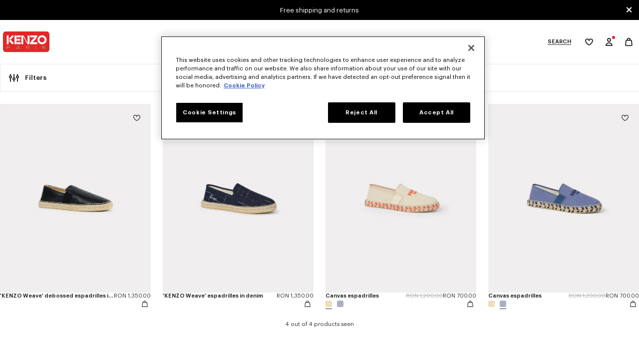

--- FILE ---
content_type: text/html;charset=UTF-8
request_url: https://www.kenzo.com/en-ro/c-shoes/men/mules-espadrilles
body_size: 42938
content:










<!DOCTYPE html>
<html lang="en">
<head>
<meta charset=UTF-8>

<meta http-equiv="x-ua-compatible" content="ie=edge">

<meta name="viewport" content="width=device-width, initial-scale=1">


    <link rel="preconnect" href="https://media.kenzo.com"/>
    <link rel="preconnect" href="https://cdn.cookielaw.org"/>









    

    <!-- OneTrust Cookies Consent Notice start for kenzo.com -->
    <script src="https://cdn.cookielaw.org/scripttemplates/otSDKStub.js" data-document-language="true" type="text/javascript" charset="UTF-8" data-domain-script="bdf20fc7-add4-4d64-ac22-2f09e7f45e07-test" data-nosnippet="data-nosnippet"></script>
    <script type="text/javascript">
        function OptanonWrapper() { }
    </script>
    <!-- OneTrust Cookies Consent Notice end for kenzo.com -->



    <script> window.dataLayer = window.dataLayer || [];</script>
    

    <!-- Google Tag Manager -->
    <script>(function(w,d,s,l,i){w[l]=w[l]||[];w[l].push({'gtm.start':
    new Date().getTime(),event:'gtm.js'});var f=d.getElementsByTagName(s)[0],
    j=d.createElement(s),dl=l!='dataLayer'?'&l='+l:'';j.async=true;j.src=
    'https://www.googletagmanager.com/gtm.js?id='+i+dl;f.parentNode.insertBefore(j,f);
    })(window,document,'script','dataLayer', 'GTM-PX34GH5');</script>

    <script>
        var pageView = JSON.parse("\u007b\"event\"\u003a\"page\u005fview\"\u002c\"website\u005fcountry\"\u003a\"RO\"\u002c\"website\u005flanguage\"\u003a\"en\"\u002c\"page\"\u003a\"\/en\u002dro\/c\u002dshoes\/men\/mules\u002despadrilles\"\u002c\"page\u005ftype\"\u003a\"product\u0020list\u0020page\"\u002c\"top\u005fcategory\"\u003a\"shoes\"\u002c\"mid\u005fcategory\"\u003a\"Mules\u0020And\u0020Espadrilles\"\u002c\"user\u005femail\"\u003a\"undefined\"\u002c\"user\u005fid\"\u003a\"undefined\"\u002c\"client\u005fstatus\"\u003a\"Not\u0020Client\"\u002c\"login\u005fstatus\"\u003a\"Not\u0020Logged\"\u002c\"customer\u005fgroup\"\u003a\"None\"\u002c\"currency\"\u003a\"RON\"\u002c\"client\u005femail\u005foptin\u005fstatus\"\u003a\"undefined\"\u002c\"client\u005fmobile\u005foptin\u005fstatus\"\u003a\"undefined\"\u002c\"client\u005fenrich\u005foptin\u005fstatus\"\u003a\"undefined\"\u007d");
        for (var attr in pageView) {
            if (pageView[attr] === 'undefined') {
                pageView[attr] = undefined;
            }
        }
        window.dataLayer.push(pageView)
    </script>
    <!-- End Google Tag Manager -->






    
    
        


<link rel="preconnect" href="//cdn-eu.dynamicyield.com">
<link rel="preconnect" href="//st-eu.dynamicyield.com">
<link rel="preconnect" href="//rcom-eu.dynamicyield.com">
<link rel="dns-prefetch" href="//cdn-eu.dynamicyield.com">
<link rel="dns-prefetch" href="//st-eu.dynamicyield.com">
<link rel="dns-prefetch" href="//rcom-eu.dynamicyield.com">
<script type="text/javascript">
// <![CDATA[
window.DY = window.DY || {};
DY.recommendationContext = {
type: "CATEGORY",
lng: "en_RO"
};
if(DY.recommendationContext.type != "OTHER" && DY.recommendationContext.type != "HOMEPAGE") {
var data = "shoes,mules and espadrilles";
DY.recommendationContext.data = data.split(',');
}
// CUSTOM KENZO
DY.userActiveConsent = { accepted: false }
// ]]>
</script>
<script  type="text/javascript"src="//cdn-eu.dynamicyield.com/api/9879884/api_dynamic.js" id="DY_api_dynamic"></script>
<script  type="text/javascript"src="//cdn-eu.dynamicyield.com/api/9879884/api_static.js" id="DY_api_static"></script>
    




<title>Men&#x27;s Mules And Espadrilles | KENZO</title>
<meta name="description" content="Discover the latest KENZO Sandals, Mules &amp; Espadrilles for Men, designed by Nigo. Complimentary express shipping &amp; returns on all footwear orders."/>
<meta name="keywords" content=""/>



    
        <meta property="og:type" content="website">
    

    
        <meta property="og:site_name" content="KENZO">
    

    
        <meta name="robots" content="index,follow">
    

    
        <meta property="og:url" content="https://www.kenzo.com/on/demandware.store/Sites-KENZO_XB-Site/en_RO/__SYSTEM__Page-Render?cid=plp&amp;params=%7b%22custom%22%3a%22%7b%5c%22action%5c%22%3a%5c%22Search-Show%5c%22%2c%5c%22queryString%5c%22%3a%5c%22cgid%3dshoes-men-mules-espadrilles%5c%22%2c%5c%22locale%5c%22%3a%5c%22en_RO%5c%22%2c%5c%22tracking_consent%5c%22%3anull%2c%5c%22csrf%5c%22%3a%7b%5c%22tokenName%5c%22%3a%5c%22csrf_token%5c%22%2c%5c%22token%5c%22%3a%5c%220IPoJjioROO9WH-PQBw3MKSw2l5hHPTEbaeuBDU6YH7WiA9KMG4Ug3ZuSGtjPr40y4aQ5J2rHpEEz12pJ81tF3DpKfV2rPFXzEiyFg0UuREFvpKDcYIcR010evgM4TexAO8CU_RV7og77Qca2L0Z9jP2ZXhfXny7wcnUa-Sx8XU4bhgKKrI%3d%5c%22%7d%2c%5c%22CurrentPageMetaData%5c%22%3a%7b%5c%22title%5c%22%3a%5c%22Sites-KENZO_XB-Site%5c%22%2c%5c%22description%5c%22%3a%5c%22%5c%22%2c%5c%22keywords%5c%22%3a%5c%22%5c%22%2c%5c%22pageMetaTags%5c%22%3a%5b%5d%7d%2c%5c%22enabledPlugins%5c%22%3a%7b%5c%22InStorePickup%5c%22%3atrue%2c%5c%22DataDownload%5c%22%3atrue%2c%5c%22GiftRegistry%5c%22%3atrue%2c%5c%22CommercePayments%5c%22%3afalse%2c%5c%22ApplePay%5c%22%3atrue%2c%5c%22ProductCompare%5c%22%3atrue%2c%5c%22Wishlist%5c%22%3atrue%7d%2c%5c%22eCommerceEnabled%5c%22%3atrue%2c%5c%22preconnectDomains%5c%22%3atrue%2c%5c%22currentCategoryId%5c%22%3a%5c%22shoes-men-mules-espadrilles%5c%22%2c%5c%22currentPageClass%5c%22%3a%5c%22page-plp%5c%22%2c%5c%22pageInfo%5c%22%3a%7b%5c%22pageType%5c%22%3a%5c%22Product%20List%20Page%5c%22%2c%5c%22categoryId%5c%22%3a%5c%22shoes-men-mules-espadrilles%5c%22%2c%5c%22topCategory%5c%22%3anull%2c%5c%22siteLocation%5c%22%3a%5c%22PLP%5c%22%7d%2c%5c%22hideSortingRules%5c%22%3afalse%2c%5c%22isCategorySearch%5c%22%3atrue%2c%5c%22seeXProducts%5c%22%3a%5c%22See%204%20products%5c%22%2c%5c%22filtersTitle%5c%22%3a%5c%22Filters%5c%22%2c%5c%22sortByTitle%5c%22%3a%5c%22Sort%20by%5c%22%2c%5c%22resetAllBtn%5c%22%3a%5c%22Clear%20filters%5c%22%7d%22%2c%22aspect_attributes%22%3a%7b%22category%22%3a%22shoes-men-mules-espadrilles%22%7d%7d&amp;vf=5f3a95cc210a87a4aca2c2151a922b9c&amp;at=plp&amp;pt=productList">
    






    <script type="application/ld+json">{"@context":"https://schema.org/","@type":"BreadcrumbList","itemListElement":[{"@type":"ListItem","position":1,"name":"Home","item":"https://www.kenzo.com/en-ro/home"},{"@type":"ListItem","position":2,"name":"SHOES","item":"https://www.kenzo.com/en-ro/shoes"},{"@type":"ListItem","position":3,"name":"MEN'S SHOES","item":"https://www.kenzo.com/en-ro/c-shoes/men"},{"@type":"ListItem","position":4,"name":"Mules And Espadrilles","item":"https://www.kenzo.com/en-ro/c-shoes/men/mules-espadrilles"}]}</script>


<script type="application/ld+json">
	{
	"@context": "https://schema.org",
	"@type": "Organization",
	"name": "Kenzo",
	"description":"Kenzo is a French luxury fashion house founded in 1970 that produces clothing, accessories and shoes for Men, Women & Kids.",
	"legalName": "KENZO SA",
	"foundingDate":"1970",
	"vatID":"FR80402180194",
	"duns":"493260541",
	"url": "https://www.kenzo.com",
	"logo": "https://www.kenzo.com/on/demandware.static/-/Library-Sites-Kenzo-SharedLibrary/default/dw059b9a09/PAID_KENZO-LOGO_240x240.png",
	"sameAs": [
	"https://www.facebook.com/KENZOParis/",
	"https://www.instagram.com/kenzo/",
	"https://twitter.com/kenzo",
	"https://www.youtube.com/c/kenzo",
	"https://www.linkedin.com/company/kenzo-paris/",
	"https://www.pinterest.com/kenzoparis/",
	"https://www.tiktok.com/@kenzo",
	"https://discord.com/invite/YZ86H8Xr6S",
	"https://weibo.com/u/3082851643",
	"https://en.wikipedia.org/wiki/Kenzo_(brand)",
	"https://www.wikidata.org/wiki/Q895795" 
	],
	"contactPoint" : [
	   {
	      "@type" : "ContactPoint",
	      "email" : "customerservice@kenzo.com",
	      "telephone" : "+33173042058",
	      "contactType" : "customer service",
	           "hoursAvailable" : "Mo-Fr 09:30-17:30",
	      "areaServed" : ["FR","UK","US","IT","DE","DK","SE","NO","FI","ES","IE","NL","BE","EE","HK","TW","CA","AU","AT","KR","HR","CY","GR","HU","IS","IL","LE","LT","LV","MX","MC","MT","NZ","PH","PL","PT","CZ","RO","SG","SK","SI","CH","TH","TR","VN","ID","SA","AE"],
	      "availableLanguage" : ["English","French"]
	    }  ]
	}
</script>

<link rel="apple-touch-icon" href="/on/demandware.static/Sites-KENZO_XB-Site/-/default/dwdd358cc8/images/apple-touch-icon.png">



    <link href="/on/demandware.static/Sites-KENZO_XB-Site/-/default/dwc7f41b45/images/favicon.ico" rel="shortcut icon" />




    
    <link rel="preconnect" href="https://player.freecaster.com" />



<link rel="stylesheet" href="/on/demandware.static/Sites-KENZO_XB-Site/-/en_RO/v1768571690895/css/global-kenzo.css" />


    <link rel="stylesheet" href="/on/demandware.static/Sites-KENZO_XB-Site/-/en_RO/v1768571690895/css/pages/plp.css"  />










<link rel="preload" href="https://www.kenzo.com/on/demandware.static/Sites-KENZO_XB-Site/-/default/dwc3041aa2/fonts/Graphik-Regular.woff2" as="font" type="font/woff2" crossorigin/>
<link rel="preload" href="https://www.kenzo.com/on/demandware.static/Sites-KENZO_XB-Site/-/default/dw5012f999/fonts/Graphik-Semibold.woff2" as="font" type="font/woff2" crossorigin/>
<link rel="preload" href="https://www.kenzo.com/on/demandware.static/Sites-KENZO_XB-Site/-/default/dw34344f81/fonts/Graphik-Medium.woff2" as="font" type="font/woff2" crossorigin/>
<style>
    @font-face {
        font-family: "Graphik";
        font-display: swap;
        src:url("https://www.kenzo.com/on/demandware.static/Sites-KENZO_XB-Site/-/default/dwc3041aa2/fonts/Graphik-Regular.woff2") format("woff2"),
            url("https://www.kenzo.com/on/demandware.static/Sites-KENZO_XB-Site/-/default/dwbaf8e7a7/fonts/Graphik-Regular.woff") format("woff");
    }

    @font-face {
        font-family: "Graphik";
        font-weight: 500;
        font-display: swap;
        src:url("https://www.kenzo.com/on/demandware.static/Sites-KENZO_XB-Site/-/default/dw34344f81/fonts/Graphik-Medium.woff2") format("woff2"),
            url("https://www.kenzo.com/on/demandware.static/Sites-KENZO_XB-Site/-/default/dweba0dcea/fonts/Graphik-Medium.woff") format("woff");
    }

    @font-face {
        font-family: "Graphik";
        font-weight: 600;
        font-display: swap;
        src:url("https://www.kenzo.com/on/demandware.static/Sites-KENZO_XB-Site/-/default/dw5012f999/fonts/Graphik-Semibold.woff2") format("woff2"),
            url("https://www.kenzo.com/on/demandware.static/Sites-KENZO_XB-Site/-/default/dwb877cf12/fonts/Graphik-Semibold.woff") format("woff");
    }

    html, body {
        font-family: "Graphik", -apple-system, BlinkMacSystemFont, "Segoe UI", Roboto, Helvetica, Arial, sans-serif, "Apple Color Emoji", "Segoe UI Emoji", "Segoe UI Symbol";
    }
</style>



<script>
    window.GLOBAL_KZ = JSON.parse('{"langTag":"en-RO","webpackPath":"/on/demandware.static/Sites-KENZO_XB-Site/-/en_RO/v1768571690895/js/","addToWishlistUrl":"/on/demandware.store/Sites-KENZO_XB-Site/en_RO/Wishlist-AddProduct","wishlistUrl":"/en-ro/kenzo-club/wishlist"}');
</script>


<script>
    document.addEventListener("DOMContentLoaded", () => {
        function initOneTrustConsent() {
            if (window.OneTrust && window.OneTrust.OnConsentChanged) {
                window.OneTrust.OnConsentChanged(() => {
                    var consentStatus = false;

                    if (typeof OptanonActiveGroups !== "undefined") {
                        consentStatus = OptanonActiveGroups.indexOf("C0002") !== -1;

                        DY.userActiveConsent = {
                            accepted: consentStatus
                        };

                        window.localStorage.setItem("userActiveConsent", consentStatus);

                        if (consentStatus && DY.dyid) {
                            document.cookie = "_dyid_server=" + DY.dyid + "; Path=/;";
                        } else {
                            document.cookie = '_dyid_server=; Path=/; expires=Thu, 01 Jan 1970 00:00:01 GMT;';
                        }

                        DYO.ActiveConsent.updateConsentAcceptedStatus(consentStatus);
                    }
                });
            } else {
                setTimeout(initOneTrustConsent, 500);
            }
        }

        initOneTrustConsent();
    });

</script>


<link rel="canonical" href="https://www.kenzo.com/en-ro/c-shoes/men/mules-espadrilles"/>




    <link rel="alternate" hreflang="en-US" href="https://www.kenzo.com/en-us/c-shoes/men/mules-espadrilles" />

    <link rel="alternate" hreflang="es-US" href="https://www.kenzo.com/es-us/c-zapatos/hombre/mules-espadrilles" />

    <link rel="alternate" hreflang="de-AT" href="https://www.kenzo.com/de-at/c-schuhe/herren/mules-espadrilles" />

    <link rel="alternate" hreflang="en-CY" href="https://www.kenzo.com/en-cy/c-shoes/men/mules-espadrilles" />

    <link rel="alternate" hreflang="en-EE" href="https://www.kenzo.com/en-ee/c-shoes/men/mules-espadrilles" />

    <link rel="alternate" hreflang="en-FI" href="https://www.kenzo.com/en-fi/c-shoes/men/mules-espadrilles" />

    <link rel="alternate" hreflang="en-GR" href="https://www.kenzo.com/en-gr/c-shoes/men/mules-espadrilles" />

    <link rel="alternate" hreflang="en-IE" href="https://www.kenzo.com/en-ie/c-shoes/men/mules-espadrilles" />

    <link rel="alternate" hreflang="en-LT" href="https://www.kenzo.com/en-lt/c-shoes/men/mules-espadrilles" />

    <link rel="alternate" hreflang="en-LU" href="https://www.kenzo.com/en-lu/c-shoes/men/mules-espadrilles" />

    <link rel="alternate" hreflang="fr-LU" href="https://www.kenzo.com/fr-lu/c-chaussures/homme/mules-espadrilles" />

    <link rel="alternate" hreflang="en-LV" href="https://www.kenzo.com/en-lv/c-shoes/men/mules-espadrilles" />

    <link rel="alternate" hreflang="en-MT" href="https://www.kenzo.com/en-mt/c-shoes/men/mules-espadrilles" />

    <link rel="alternate" hreflang="en-NL" href="https://www.kenzo.com/en-nl/c-shoes/men/mules-espadrilles" />

    <link rel="alternate" hreflang="en-PT" href="https://www.kenzo.com/en-pt/c-shoes/men/mules-espadrilles" />

    <link rel="alternate" hreflang="en-SI" href="https://www.kenzo.com/en-si/c-shoes/men/mules-espadrilles" />

    <link rel="alternate" hreflang="en-SK" href="https://www.kenzo.com/en-sk/c-shoes/men/mules-espadrilles" />

    <link rel="alternate" hreflang="en-BE" href="https://www.kenzo.com/en-be/c-shoes/men/mules-espadrilles" />

    <link rel="alternate" hreflang="fr-BE" href="https://www.kenzo.com/fr-be/c-chaussures/homme/mules-espadrilles" />

    <link rel="alternate" hreflang="de-DE" href="https://www.kenzo.com/de-de/c-schuhe/herren/mules-espadrilles" />

    <link rel="alternate" hreflang="es-ES" href="https://www.kenzo.com/es-es/c-zapatos/hombre/mules-espadrilles" />

    <link rel="alternate" hreflang="fr-FR" href="https://www.kenzo.com/fr-fr/c-chaussures/homme/mules-espadrilles" />

    <link rel="alternate" hreflang="en-FR" href="https://www.kenzo.com/en-fr/c-shoes/men/mules-espadrilles" />

    <link rel="alternate" hreflang="en-GB" href="https://www.kenzo.com/en-gb/c-shoes/men/mules-espadrilles" />

    <link rel="alternate" hreflang="en-HK" href="https://www.kenzo.com/en-hk/c-shoes/men/mules-espadrilles" />

    <link rel="alternate" hreflang="it-IT" href="https://www.kenzo.com/it-it/c-scarpe/uomo/mules-espadrilles" />

    <link rel="alternate" hreflang="ja-JP" href="https://www.kenzo.com/ja-jp/c-shoes/men/mules-espadrilles" />

    <link rel="alternate" hreflang="en-SG" href="https://www.kenzo.com/en-sg/c-shoes/men/mules-espadrilles" />

    <link rel="alternate" hreflang="en-TW" href="https://www.kenzo.com/en-tw/c-shoes/men/mules-espadrilles" />

    <link rel="alternate" hreflang="en-HR" href="https://www.kenzo.com/en-hr/c-shoes/men/mules-espadrilles" />

    <link rel="alternate" hreflang="en-AU" href="https://www.kenzo.com/en-au/c-shoes/men/mules-espadrilles" />

    <link rel="alternate" hreflang="en-PH" href="https://www.kenzo.com/en-ph/c-shoes/men/mules-espadrilles" />

    <link rel="alternate" hreflang="en-VN" href="https://www.kenzo.com/en-vn/c-shoes/men/mules-espadrilles" />

    <link rel="alternate" hreflang="en-CZ" href="https://www.kenzo.com/en-cz/c-shoes/men/mules-espadrilles" />

    <link rel="alternate" hreflang="en-RO" href="https://www.kenzo.com/en-ro/c-shoes/men/mules-espadrilles" />

    <link rel="alternate" hreflang="en-PL" href="https://www.kenzo.com/en-pl/c-shoes/men/mules-espadrilles" />

    <link rel="alternate" hreflang="en-NO" href="https://www.kenzo.com/en-no/c-shoes/men/mules-espadrilles" />

    <link rel="alternate" hreflang="es-MX" href="https://www.kenzo.com/es-mx/c-zapatos/hombre/mules-espadrilles" />

    <link rel="alternate" hreflang="en-BG" href="https://www.kenzo.com/en-bg/c-shoes/men/mules-espadrilles" />

    <link rel="alternate" hreflang="en-IS" href="https://www.kenzo.com/en-is/c-shoes/men/mules-espadrilles" />

    <link rel="alternate" hreflang="en-KR" href="https://www.kenzo.com/en-kr/c-shoes/men/mules-espadrilles" />

    <link rel="alternate" hreflang="en-MY" href="https://www.kenzo.com/en-my/c-shoes/men/mules-espadrilles" />

    <link rel="alternate" hreflang="en-MX" href="https://www.kenzo.com/en-mx/c-shoes/men/mules-espadrilles" />

    <link rel="alternate" hreflang="fr-CA" href="https://www.kenzo.com/fr-ca/c-chaussures/homme/mules-espadrilles" />

    <link rel="alternate" hreflang="fr-CH" href="https://www.kenzo.com/fr-ch/c-chaussures/homme/mules-espadrilles" />

    <link rel="alternate" hreflang="x-default" href="https://www.kenzo.com/en-int/c-shoes/men/mules-espadrilles" />

    <link rel="alternate" hreflang="en-LB" href="https://www.kenzo.com/en-lb/c-shoes/men/mules-espadrilles" />

    <link rel="alternate" hreflang="en-TH" href="https://www.kenzo.com/en-th/c-shoes/men/mules-espadrilles" />

    <link rel="alternate" hreflang="en-CA" href="https://www.kenzo.com/en-ca/c-shoes/men/mules-espadrilles" />

    <link rel="alternate" hreflang="en-ID" href="https://www.kenzo.com/en-id/c-shoes/men/mules-espadrilles" />

    <link rel="alternate" hreflang="de-CH" href="https://www.kenzo.com/de-ch/c-schuhe/herren/mules-espadrilles" />

    <link rel="alternate" hreflang="en-CH" href="https://www.kenzo.com/en-ch/c-shoes/men/mules-espadrilles" />

    <link rel="alternate" hreflang="en-AE" href="https://www.kenzo.com/en-ae/c-shoes/men/mules-espadrilles" />

    <link rel="alternate" hreflang="en-IL" href="https://www.kenzo.com/en-il/c-shoes/men/mules-espadrilles" />

    <link rel="alternate" hreflang="it-CH" href="https://www.kenzo.com/it-ch/c-scarpe/uomo/mules-espadrilles" />

    <link rel="alternate" hreflang="en-DK" href="https://www.kenzo.com/en-dk/c-shoes/men/mules-espadrilles" />

    <link rel="alternate" hreflang="en-SA" href="https://www.kenzo.com/en-sa/c-shoes/men/mules-espadrilles" />

    <link rel="alternate" hreflang="en-HU" href="https://www.kenzo.com/en-hu/c-shoes/men/mules-espadrilles" />

    <link rel="alternate" hreflang="en-NZ" href="https://www.kenzo.com/en-nz/c-shoes/men/mules-espadrilles" />

    <link rel="alternate" hreflang="en-SE" href="https://www.kenzo.com/en-se/c-shoes/men/mules-espadrilles" />


<script type="text/javascript">//<!--
/* <![CDATA[ (head-active_data.js) */
var dw = (window.dw || {});
dw.ac = {
    _analytics: null,
    _events: [],
    _category: "",
    _searchData: "",
    _anact: "",
    _anact_nohit_tag: "",
    _analytics_enabled: "true",
    _timeZone: "Etc/UTC",
    _capture: function(configs) {
        if (Object.prototype.toString.call(configs) === "[object Array]") {
            configs.forEach(captureObject);
            return;
        }
        dw.ac._events.push(configs);
    },
	capture: function() { 
		dw.ac._capture(arguments);
		// send to CQ as well:
		if (window.CQuotient) {
			window.CQuotient.trackEventsFromAC(arguments);
		}
	},
    EV_PRD_SEARCHHIT: "searchhit",
    EV_PRD_DETAIL: "detail",
    EV_PRD_RECOMMENDATION: "recommendation",
    EV_PRD_SETPRODUCT: "setproduct",
    applyContext: function(context) {
        if (typeof context === "object" && context.hasOwnProperty("category")) {
        	dw.ac._category = context.category;
        }
        if (typeof context === "object" && context.hasOwnProperty("searchData")) {
        	dw.ac._searchData = context.searchData;
        }
    },
    setDWAnalytics: function(analytics) {
        dw.ac._analytics = analytics;
    },
    eventsIsEmpty: function() {
        return 0 == dw.ac._events.length;
    }
};
/* ]]> */
// -->
</script>
<script type="text/javascript">//<!--
/* <![CDATA[ (head-cquotient.js) */
var CQuotient = window.CQuotient = {};
CQuotient.clientId = 'bjwk-KENZO_XB';
CQuotient.realm = 'BJWK';
CQuotient.siteId = 'KENZO_XB';
CQuotient.instanceType = 'prd';
CQuotient.locale = 'en_RO';
CQuotient.fbPixelId = '__UNKNOWN__';
CQuotient.activities = [];
CQuotient.cqcid='';
CQuotient.cquid='';
CQuotient.cqeid='';
CQuotient.cqlid='';
CQuotient.apiHost='api.cquotient.com';
/* Turn this on to test against Staging Einstein */
/* CQuotient.useTest= true; */
CQuotient.useTest = ('true' === 'false');
CQuotient.initFromCookies = function () {
	var ca = document.cookie.split(';');
	for(var i=0;i < ca.length;i++) {
	  var c = ca[i];
	  while (c.charAt(0)==' ') c = c.substring(1,c.length);
	  if (c.indexOf('cqcid=') == 0) {
		CQuotient.cqcid=c.substring('cqcid='.length,c.length);
	  } else if (c.indexOf('cquid=') == 0) {
		  var value = c.substring('cquid='.length,c.length);
		  if (value) {
		  	var split_value = value.split("|", 3);
		  	if (split_value.length > 0) {
			  CQuotient.cquid=split_value[0];
		  	}
		  	if (split_value.length > 1) {
			  CQuotient.cqeid=split_value[1];
		  	}
		  	if (split_value.length > 2) {
			  CQuotient.cqlid=split_value[2];
		  	}
		  }
	  }
	}
}
CQuotient.getCQCookieId = function () {
	if(window.CQuotient.cqcid == '')
		window.CQuotient.initFromCookies();
	return window.CQuotient.cqcid;
};
CQuotient.getCQUserId = function () {
	if(window.CQuotient.cquid == '')
		window.CQuotient.initFromCookies();
	return window.CQuotient.cquid;
};
CQuotient.getCQHashedEmail = function () {
	if(window.CQuotient.cqeid == '')
		window.CQuotient.initFromCookies();
	return window.CQuotient.cqeid;
};
CQuotient.getCQHashedLogin = function () {
	if(window.CQuotient.cqlid == '')
		window.CQuotient.initFromCookies();
	return window.CQuotient.cqlid;
};
CQuotient.trackEventsFromAC = function (/* Object or Array */ events) {
try {
	if (Object.prototype.toString.call(events) === "[object Array]") {
		events.forEach(_trackASingleCQEvent);
	} else {
		CQuotient._trackASingleCQEvent(events);
	}
} catch(err) {}
};
CQuotient._trackASingleCQEvent = function ( /* Object */ event) {
	if (event && event.id) {
		if (event.type === dw.ac.EV_PRD_DETAIL) {
			CQuotient.trackViewProduct( {id:'', alt_id: event.id, type: 'raw_sku'} );
		} // not handling the other dw.ac.* events currently
	}
};
CQuotient.trackViewProduct = function(/* Object */ cqParamData){
	var cq_params = {};
	cq_params.cookieId = CQuotient.getCQCookieId();
	cq_params.userId = CQuotient.getCQUserId();
	cq_params.emailId = CQuotient.getCQHashedEmail();
	cq_params.loginId = CQuotient.getCQHashedLogin();
	cq_params.product = cqParamData.product;
	cq_params.realm = cqParamData.realm;
	cq_params.siteId = cqParamData.siteId;
	cq_params.instanceType = cqParamData.instanceType;
	cq_params.locale = CQuotient.locale;
	
	if(CQuotient.sendActivity) {
		CQuotient.sendActivity(CQuotient.clientId, 'viewProduct', cq_params);
	} else {
		CQuotient.activities.push({activityType: 'viewProduct', parameters: cq_params});
	}
};
/* ]]> */
// -->
</script>




<script>(window.BOOMR_mq=window.BOOMR_mq||[]).push(["addVar",{"rua.upush":"false","rua.cpush":"false","rua.upre":"false","rua.cpre":"true","rua.uprl":"false","rua.cprl":"false","rua.cprf":"false","rua.trans":"SJ-d845200f-814a-4aed-9975-ba1096ce1f6f","rua.cook":"false","rua.ims":"false","rua.ufprl":"false","rua.cfprl":"false","rua.isuxp":"false","rua.texp":"norulematch","rua.ceh":"false","rua.ueh":"false","rua.ieh.st":"0"}]);</script>
                              <script>!function(e){var n="https://s.go-mpulse.net/boomerang/";if("False"=="True")e.BOOMR_config=e.BOOMR_config||{},e.BOOMR_config.PageParams=e.BOOMR_config.PageParams||{},e.BOOMR_config.PageParams.pci=!0,n="https://s2.go-mpulse.net/boomerang/";if(window.BOOMR_API_key="SQVAD-5J8EX-E4VBJ-BRQAA-CPBLV",function(){function e(){if(!r){var e=document.createElement("script");e.id="boomr-scr-as",e.src=window.BOOMR.url,e.async=!0,o.appendChild(e),r=!0}}function t(e){r=!0;var n,t,a,i,d=document,O=window;if(window.BOOMR.snippetMethod=e?"if":"i",t=function(e,n){var t=d.createElement("script");t.id=n||"boomr-if-as",t.src=window.BOOMR.url,BOOMR_lstart=(new Date).getTime(),e=e||d.body,e.appendChild(t)},!window.addEventListener&&window.attachEvent&&navigator.userAgent.match(/MSIE [67]\./))return window.BOOMR.snippetMethod="s",void t(o,"boomr-async");a=document.createElement("IFRAME"),a.src="about:blank",a.title="",a.role="presentation",a.loading="eager",i=(a.frameElement||a).style,i.width=0,i.height=0,i.border=0,i.display="none",o.appendChild(a);try{O=a.contentWindow,d=O.document.open()}catch(_){n=document.domain,a.src="javascript:var d=document.open();d.domain='"+n+"';void 0;",O=a.contentWindow,d=O.document.open()}if(n)d._boomrl=function(){this.domain=n,t()},d.write("<bo"+"dy onload='document._boomrl();'>");else if(O._boomrl=function(){t()},O.addEventListener)O.addEventListener("load",O._boomrl,!1);else if(O.attachEvent)O.attachEvent("onload",O._boomrl);d.close()}function a(e){window.BOOMR_onload=e&&e.timeStamp||(new Date).getTime()}if(!window.BOOMR||!window.BOOMR.version&&!window.BOOMR.snippetExecuted){window.BOOMR=window.BOOMR||{},window.BOOMR.snippetStart=(new Date).getTime(),window.BOOMR.snippetExecuted=!0,window.BOOMR.snippetVersion=14,window.BOOMR.url=n+"SQVAD-5J8EX-E4VBJ-BRQAA-CPBLV";var i=document.currentScript||document.getElementsByTagName("script")[0],o=i.parentNode,r=!1,d=document.createElement("link");if(d.relList&&"function"==typeof d.relList.supports&&d.relList.supports("preload")&&"as"in d)window.BOOMR.snippetMethod="p",d.href=window.BOOMR.url,d.rel="preload",d.as="script",d.addEventListener("load",e),d.addEventListener("error",function(){t(!0)}),setTimeout(function(){if(!r)t(!0)},3e3),BOOMR_lstart=(new Date).getTime(),o.appendChild(d);else t(!1);if(window.addEventListener)window.addEventListener("load",a,!1);else if(window.attachEvent)window.attachEvent("onload",a)}}(),"".length>0)if(e&&"performance"in e&&e.performance&&"function"==typeof e.performance.setResourceTimingBufferSize)e.performance.setResourceTimingBufferSize();!function(){if(BOOMR=e.BOOMR||{},BOOMR.plugins=BOOMR.plugins||{},!BOOMR.plugins.AK){var n="true"=="true"?1:0,t="",a="amhjl2ixhw4w62lkmfoa-f-6a4ad5f0c-clientnsv4-s.akamaihd.net",i="false"=="true"?2:1,o={"ak.v":"39","ak.cp":"1630402","ak.ai":parseInt("1049769",10),"ak.ol":"0","ak.cr":9,"ak.ipv":4,"ak.proto":"h2","ak.rid":"8375f14a","ak.r":47376,"ak.a2":n,"ak.m":"a","ak.n":"essl","ak.bpcip":"3.14.149.0","ak.cport":35918,"ak.gh":"23.200.85.102","ak.quicv":"","ak.tlsv":"tls1.3","ak.0rtt":"","ak.0rtt.ed":"","ak.csrc":"-","ak.acc":"","ak.t":"1768579420","ak.ak":"hOBiQwZUYzCg5VSAfCLimQ==4jjxn8zvZEuB4iExPHMjIVpr3rsWawjj4YMN7Mgx7hkuXSAtbVQRQXZWKFrdI2rth7CbpRMnv+wMsVkir/LhcylMH/Fe3HLetEsUMNjUdgEH/[base64]/0QxFlkzzNnnUqi1v7zAWQM//EerQSdkPwIQU361LU=","ak.pv":"6","ak.dpoabenc":"","ak.tf":i};if(""!==t)o["ak.ruds"]=t;var r={i:!1,av:function(n){var t="http.initiator";if(n&&(!n[t]||"spa_hard"===n[t]))o["ak.feo"]=void 0!==e.aFeoApplied?1:0,BOOMR.addVar(o)},rv:function(){var e=["ak.bpcip","ak.cport","ak.cr","ak.csrc","ak.gh","ak.ipv","ak.m","ak.n","ak.ol","ak.proto","ak.quicv","ak.tlsv","ak.0rtt","ak.0rtt.ed","ak.r","ak.acc","ak.t","ak.tf"];BOOMR.removeVar(e)}};BOOMR.plugins.AK={akVars:o,akDNSPreFetchDomain:a,init:function(){if(!r.i){var e=BOOMR.subscribe;e("before_beacon",r.av,null,null),e("onbeacon",r.rv,null,null),r.i=!0}return this},is_complete:function(){return!0}}}}()}(window);</script></head>
<body>





    <!-- Google Tag Manager (noscript) -->
    <noscript><iframe src="https://www.googletagmanager.com/ns.html?id=GTM-PX34GH5"
    height="0" width="0" style="display:none;visibility:hidden"></iframe></noscript>
    <div is="o-gtm"></div>
    
        <input data-gtm-site-location type="hidden" value="PLP"/>
    
    <input data-gtm-page-view type="hidden" value="null"/>
    <input data-gtm-customer-data type="hidden" value="{&quot;user_email&quot;:&quot;undefined&quot;,&quot;user_id&quot;:&quot;undefined&quot;,&quot;client_status&quot;:&quot;Not Client&quot;,&quot;login_status&quot;:&quot;Not Logged&quot;}"/>
    
<!-- End Google Tag Manager (noscript) -->






<div is="o-minicart-cookie" data-reopening-delay="30"></div>


<div class="page page-plp" data-action="Search-Show" data-querystring="cgid=shoes-men-mules-espadrilles">



<link rel="stylesheet" href="/on/demandware.static/Sites-KENZO_XB-Site/-/en_RO/v1768571690895/css/globale/flags.css" />
<link rel="stylesheet" href="/on/demandware.static/Sites-KENZO_XB-Site/-/en_RO/v1768571690895/css/globale/styles.css" />
<script type="text/javascript" id="globale-script-loader-data" src="/on/demandware.static/Sites-KENZO_XB-Site/-/en_RO/v1768571690895/js/geScriptLoader.js">
{
  "action": "Globale-ScriptLoaderData",
  "queryString": "",
  "locale": "en_RO",
  "clientJsUrl": "https://web.global-e.com/merchant/clientsdk/1331",
  "apiVersion": "2.1.4",
  "clientJsMerchantId": 1331,
  "clientSettings": "{\"AllowClientTracking\":{\"Value\":\"true\"},\"CDNEnabled\":{\"Value\":\"true\"},\"CheckoutContainerSuffix\":{\"Value\":\"Global-e_International_Checkout\"},\"FT_IsAnalyticsSDKEnabled\":{\"Value\":\"true\"},\"FullClientTracking\":{\"Value\":\"true\"},\"IsMonitoringMerchant\":{\"Value\":\"true\"},\"IsV2Checkout\":{\"Value\":\"true\"},\"SetGEInCheckoutContainer\":{\"Value\":\"true\"},\"ShowFreeShippingBanner\":{\"Value\":\"false\"},\"TabletAsMobile\":{\"Value\":\"false\"},\"AdScaleClientSDKURL\":{\"Value\":\"https://web.global-e.com/merchant/GetAdScaleClientScript?merchantId=1331\"},\"AmazonUICulture\":{\"Value\":\"en-GB\"},\"AnalyticsSDKCDN\":{\"Value\":\"https://globale-analytics-sdk.global-e.com/PROD/bundle.js\"},\"AnalyticsUrl\":{\"Value\":\"https://services.global-e.com/\"},\"BfGoogleAdsEnabled\":{\"Value\":\"false\"},\"BfGoogleAdsLifetimeInDays\":{\"Value\":\"30\"},\"CashbackServiceDomainUrl\":{\"Value\":\"https://finance-cashback.global-e.com\"},\"CDNUrl\":{\"Value\":\"https://webservices.global-e.com/\"},\"ChargeMerchantForPrepaidRMAOfReplacement\":{\"Value\":\"false\"},\"CheckoutCDNURL\":{\"Value\":\"https://webservices.global-e.com/\"},\"EnableReplaceUnsupportedCharactersInCheckout\":{\"Value\":\"false\"},\"Environment\":{\"Value\":\"PRODUCTION\"},\"FinanceServiceBaseUrl\":{\"Value\":\"https://finance-calculations.global-e.com\"},\"FT_AnalyticsSdkEnsureClientIdSynchronized\":{\"Value\":\"true\"},\"FT_BrowsingStartCircuitBreaker\":{\"Value\":\"true\"},\"FT_BrowsingStartEventInsteadOfPageViewed\":{\"Value\":\"true\"},\"FT_IsLegacyAnalyticsSDKEnabled\":{\"Value\":\"true\"},\"FT_IsShippingCountrySwitcherPopupAnalyticsEnabled\":{\"Value\":\"false\"},\"FT_IsWelcomePopupAnalyticsEnabled\":{\"Value\":\"false\"},\"FT_PostponePageViewToPageLoadComplete\":{\"Value\":\"true\"},\"FT_UseGlobalEEngineConfig\":{\"Value\":\"true\"},\"FT_UtmRaceConditionEnabled\":{\"Value\":\"true\"},\"GTM_ID\":{\"Value\":\"GTM-PWW94X2\"},\"InternalTrackingEnabled\":{\"Value\":\"false\"},\"InvoiceEditorURL\":{\"Value\":\"documents/invoice_editor\"},\"PixelAddress\":{\"Value\":\"https://utils.global-e.com\"},\"RangeOfAdditionalPaymentFieldsToDisplayIDs\":{\"Value\":\"[1,2,3,4,5,6,7,8,9,10,11,12,13,14,15,16,17,18,19,20]\"},\"ReconciliationServiceBaseUrl\":{\"Value\":\"https://finance-reconciliation-engine.global-e.com\"},\"RefundRMAReplacementShippingTypes\":{\"Value\":\"[2,3,4]\"},\"RefundRMAReplacementStatuses\":{\"Value\":\"[9,11,12]\"},\"TrackingV2\":{\"Value\":\"true\"},\"UseShopifyCheckoutForPickUpDeliveryMethod\":{\"Value\":\"false\"},\"MerchantIdHashed\":{\"Value\":\"mZkQ\"}}",
  "clientJsDomain": "https://web.global-e.com",
  "cookieDomain": "www.kenzo.com",
  "globaleOperatedCountry": true,
  "performFrontendSiteUrlRedirect": true,
  "getSiteRedirectUrl": "https://www.kenzo.com/on/demandware.store/Sites-KENZO_XB-Site/en_RO/Globale-GetSiteRedirectUrl",
  "globaleConvertPriceUrl": "https://www.kenzo.com/on/demandware.store/Sites-KENZO_XB-Site/en_RO/Globale-ConvertPrice",
  "globaleCartTokenUrl": "https://www.kenzo.com/on/demandware.store/Sites-KENZO_XB-Site/en_RO/Globale-GetCartToken",
  "geoLocationCountry": {
    "countryCode": "US",
    "isCountryExists": true
  },
  "siteId": "KENZO_XB",
  "country": "RO",
  "currency": "RON",
  "culture": "en-GB",
  "languageSwitcher": {
    "enabled": false
  },
  "allowedCurrencies": {
    "default": [
      "GBP",
      "EUR",
      "USD"
    ]
  }
}
</script>


<a href="#maincontent" class="skip" aria-label="Skip to main content">Skip to main content</a>
<a href="#footercontent" class="skip" aria-label="Skip to footer content">Skip to footer content</a>

	 


	


    

    
        <div is="m-header-banner" data-gtm-click-event="header" data-gtm-value="Header Banner Slot" data-cookie-duration="7">
            <div
                is="m-carrousel"
                class="swiper-container auto-init"
                data-fade="true"
                data-a11y-slide-prev="a11y.slide.previous"
                data-a11y-slide-next="a11y.slide.next"
                data-autoplay-delay="4000"
            >
                <div class="swiper-wrapper">
                    
                        


    
    
        
        
        <div class="swiper-slide" style="background: #000">
            
            <div class="content d-flex">
                
                <div class="htmlcontent">
                    <span style="color: #FFFFFF">
                        <p style="text-align: center;">Free shipping and returns</br>
                    </span>
                </div>
                
                
            </div>
        </div>
    


                    
                </div>

                
            </div>
            <button type="button" class="close" aria-label="Close header banner">
                <svg role="img" class="icon" width="24" height="24" viewBox="0 0 24 24" fill="none" xmlns="http://www.w3.org/2000/svg" focusable="false" aria-hidden="true">
    <path fill-rule="evenodd" clip-rule="evenodd" fill="currentColor" d="M8.60062 6.55022C8.2101 6.15969 7.57693 6.15969 7.18641 6.55022C6.79588 6.94074 6.79588 7.57391 7.18641 7.96443L10.7219 11.4999L7.18633 15.0355C6.7958 15.426 6.7958 16.0592 7.18633 16.4497C7.57685 16.8402 8.21002 16.8402 8.60054 16.4497L12.1361 12.9141L15.6717 16.4497C16.0622 16.8402 16.6954 16.8402 17.0859 16.4497C17.4764 16.0592 17.4764 15.426 17.0859 15.0355L13.5503 11.4999L17.0858 7.96443C17.4763 7.57391 17.4763 6.94074 17.0858 6.55022C16.6953 6.1597 16.0621 6.1597 15.6716 6.55022L12.1361 10.0857L8.60062 6.55022Z"/>
</svg>

            </button>
        </div>
    

 
	



<div id="o-navigation-trigger"></div>
<header
    is="o-navigation"
    data-current-page="category-shoes-men-mules-espadrilles"
    data-current-level="0"
    data-mouse-hovering="false"
    
    
>
    
    

<input type="hidden" name="wishlistPids" id="wishlistPids" value="[]"/>


    
    <nav>
        
            


<a class="header-logo" href="https://www.kenzo.com/en-ro/home" title="Official KENZO website" data-gtm-click-event="header" data-gtm-value="Logo Kenzo">
    
        
        <svg role="img" width="107" height="55" viewBox="0 0 107 55" xmlns="http://www.w3.org/2000/svg" aria-hidden="true"><title>Kenzo Logo</title><path d="M107 0H0v54.227H107V0Z" fill="#fff"/><path d="M37.358 36.522a.104.104 0 0 0-.09-.05h-.39a.105.105 0 0 0-.092.052l-1.881 3.24c-.042.07.01.16.09.16h4.187a.105.105 0 0 0 .09-.16l-1.914-3.242ZM58.423 36.522h-3.807a.1.1 0 0 0-.1.1v2.082a.1.1 0 0 0 .1.1h3.418c.56 0 .938-.07 1.129-.211.19-.14.287-.478.287-1.01 0-.392-.074-.668-.219-.825-.145-.158-.415-.236-.808-.236ZM18.524 36.549h-3.99a.106.106 0 0 0-.105.105v2.182c0 .059.047.106.105.106h3.585c.588 0 .983-.074 1.183-.22.2-.148.3-.501.3-1.06 0-.411-.077-.7-.23-.864-.153-.166-.434-.25-.848-.25Z" fill="#E52729"/><path d="M95.096 6.01H11.904a5.725 5.725 0 0 0-5.725 5.724v30.762a5.725 5.725 0 0 0 5.725 5.724h83.19a5.725 5.725 0 0 0 5.725-5.724V11.734a5.722 5.722 0 0 0-5.723-5.725ZM20.272 38.516c-.047.259-.14.459-.277.6-.138.142-.31.246-.518.314-.205.068-.515.102-.926.102h-4.016a.106.106 0 0 0-.106.105v2.093a.105.105 0 0 1-.106.106h-.504a.106.106 0 0 1-.106-.106v-5.677c0-.058.048-.105.106-.105h4.775c.642 0 1.093.119 1.355.356.263.238.393.678.393 1.32.002.336-.023.634-.07.892Zm20.857 3.318h-.573a.104.104 0 0 1-.091-.05l-.72-1.222a.104.104 0 0 0-.09-.05h-5.124a.105.105 0 0 0-.09.052l-.708 1.22a.105.105 0 0 1-.09.052h-.593a.105.105 0 0 1-.091-.158L36.313 36a.104.104 0 0 1 .09-.05h1.344c.038 0 .072.018.09.05l3.383 5.678c.041.067-.01.156-.09.156Zm18.96-3.437c-.045.248-.133.438-.265.572a1.205 1.205 0 0 1-.493.298c-.138.046-.425.074-.696.09a.1.1 0 0 0-.08.154l1.42 2.169a.1.1 0 0 1-.084.154h-.44a.097.097 0 0 1-.082-.045l-1.557-2.378a.101.101 0 0 0-.083-.045H54.62a.1.1 0 0 0-.1.1v2.268a.1.1 0 0 1-.1.1h-.481a.1.1 0 0 1-.1-.1V36.05a.1.1 0 0 1 .1-.1h4.556c.611 0 1.042.113 1.29.341.25.227.376.648.376 1.259a5.082 5.082 0 0 1-.071.85Zm13.384 3.333a.106.106 0 0 1-.106.106h-.504a.105.105 0 0 1-.105-.106v-5.677c0-.058.047-.105.105-.105h.504c.059 0 .106.047.106.105v5.677Zm18.8-.7c-.113.24-.306.423-.576.544a3.003 3.003 0 0 1-.955.23c-.366.034-.664.051-1.098.051h-.351c-.434 0-.75-.004-.963-.013-.215-.01-.547-.044-.987-.102-.453-.06-.783-.225-.978-.485-.122-.163-.203-.397-.249-.704a.103.103 0 0 1 .102-.117h.584c.049 0 .092.036.1.083.01.07.026.13.045.18.047.13.177.23.385.292.219.068.519.113.889.134.368.02.742.032 1.106.032.589 0 .989-.027 1.389-.078.394-.05.664-.143.804-.279.138-.134.208-.358.208-.67 0-.392-.087-.642-.261-.744-.183-.107-.5-.16-.942-.16h-1.202l-1.527-.041c-.542 0-.966-.106-1.264-.318-.304-.213-.457-.579-.457-1.083 0-.392.064-.727.192-.99.13-.27.353-.467.663-.582.3-.111.66-.185 1.066-.217.404-.032.86-.047 1.36-.047.422 0 .614.003.8.013.182.01.48.036.905.081.429.045.763.202.993.466.104.121.185.27.242.45.02.066-.027.135-.097.135h-.628a.103.103 0 0 1-.089-.053.461.461 0 0 0-.196-.184c-.115-.059-.329-.108-.634-.148a9.919 9.919 0 0 0-1.206-.058h-.138c-.374 0-.868.017-1.267.05-.394.035-.683.091-.858.169-.168.073-.278.175-.323.3-.05.132-.074.294-.074.483 0 .332.09.56.263.676.18.12.453.18.804.18h1.966c.227 0 .33.005.52.008.184.006.462.029.828.068.377.042.685.176.917.402.234.229.353.617.353 1.157.004.357-.053.655-.164.89Z" fill="#E52629"/><path d="M19.302 38.721c-.2.147-.595.22-1.183.22h-3.584a.105.105 0 0 1-.106-.105v-2.182c0-.058.047-.105.106-.105h3.99c.41 0 .694.083.847.247.153.164.23.453.23.864 0 .56-.1.914-.3 1.061Zm-.706-2.772h-4.775a.105.105 0 0 0-.105.105v5.677c0 .059.047.106.105.106h.504a.105.105 0 0 0 .106-.106v-2.093c0-.058.047-.105.106-.105h4.016c.411 0 .72-.034.926-.102.206-.068.378-.172.518-.314.137-.141.23-.341.277-.6.047-.258.07-.557.07-.89 0-.642-.13-1.082-.393-1.32-.262-.24-.715-.358-1.355-.358ZM59.165 38.593c-.19.14-.566.211-1.129.211h-3.418a.1.1 0 0 1-.1-.1v-2.082a.1.1 0 0 1 .1-.1h3.807c.393 0 .663.08.808.236.145.157.219.432.219.825-.002.532-.096.87-.287 1.01Zm-5.23 3.242h.481a.1.1 0 0 0 .1-.1v-2.268a.1.1 0 0 1 .1-.1h3.109c.034 0 .066.017.083.045l1.557 2.378c.019.028.05.045.083.045h.442a.1.1 0 0 0 .083-.155l-1.42-2.168a.1.1 0 0 1 .08-.155c.27-.013.558-.043.696-.089.196-.064.36-.164.493-.298.132-.134.22-.324.266-.572.045-.247.068-.53.068-.85 0-.612-.125-1.031-.376-1.26-.249-.226-.68-.341-1.29-.341h-4.557a.1.1 0 0 0-.1.1v5.686a.103.103 0 0 0 .102.102ZM34.905 39.763l1.881-3.24a.106.106 0 0 1 .091-.054h.39c.038 0 .072.02.091.051l1.914 3.24a.105.105 0 0 1-.09.16h-4.187c-.08.001-.13-.087-.09-.157ZM36.315 36 32.96 41.68c-.042.07.01.158.09.158h.593c.038 0 .072-.02.09-.053l.708-1.219a.105.105 0 0 1 .091-.053h5.124c.038 0 .072.019.09.051l.72 1.221a.104.104 0 0 0 .09.051h.574a.105.105 0 0 0 .09-.158l-3.381-5.678a.104.104 0 0 0-.09-.05h-1.343c-.04 0-.073.02-.092.052ZM72.863 41.835h.504a.106.106 0 0 0 .106-.105v-5.678a.105.105 0 0 0-.106-.105h-.504a.105.105 0 0 0-.105.105v5.678c0 .058.047.105.105.105ZM91.169 38.587a11.67 11.67 0 0 0-.829-.068 14.57 14.57 0 0 0-.519-.007h-1.964c-.353 0-.623-.06-.805-.182-.173-.115-.262-.343-.262-.675 0-.189.025-.351.074-.483.047-.125.155-.225.323-.3.175-.078.464-.135.858-.169.397-.034.893-.05 1.267-.05h.138c.49 0 .896.02 1.206.058.305.04.517.089.634.147.08.04.145.1.196.185a.103.103 0 0 0 .089.053h.628c.07 0 .117-.068.096-.136a1.25 1.25 0 0 0-.241-.449c-.23-.264-.563-.42-.993-.466a18.831 18.831 0 0 0-.906-.081c-.185-.01-.377-.014-.8-.014-.498 0-.957.015-1.359.048a3.912 3.912 0 0 0-1.066.217c-.31.115-.534.31-.663.581-.128.264-.192.598-.192.99 0 .505.153.87.456 1.084.297.21.723.317 1.265.317l1.527.042h1.202c.444 0 .76.054.942.16.173.102.26.351.26.744 0 .311-.07.536-.207.67-.14.134-.41.228-.804.28-.402.05-.802.077-1.39.077-.366 0-.737-.012-1.105-.032a3.875 3.875 0 0 1-.89-.135c-.207-.064-.337-.162-.384-.292a1.076 1.076 0 0 1-.046-.18.1.1 0 0 0-.1-.082h-.583a.103.103 0 0 0-.102.117c.045.307.129.54.25.704.194.26.524.424.977.485.44.058.772.092.987.102.213.009.528.013.963.013h.35c.435 0 .733-.017 1.1-.051.369-.034.69-.112.954-.23.27-.121.463-.304.576-.544.111-.236.168-.534.168-.885 0-.54-.12-.929-.353-1.157-.236-.229-.546-.364-.923-.406Z" fill="#44883F"/><path d="M85.796 32.325c-5.104 0-9.256-4.153-9.256-9.256 0-5.103 4.152-9.255 9.255-9.255 5.104 0 9.256 4.152 9.256 9.255 0 5.104-4.152 9.256-9.255 9.256Zm0-14.554a5.303 5.303 0 0 0-5.298 5.298 5.303 5.303 0 0 0 5.297 5.298 5.303 5.303 0 0 0 5.298-5.298 5.303 5.303 0 0 0-5.297-5.298ZM29.596 31.819c0 .106.085.19.19.19h3.558a.19.19 0 0 0 .19-.19V14.33a.19.19 0 0 0-.19-.191h-3.558a.19.19 0 0 0-.19.19V31.82ZM34.407 14.14a.19.19 0 0 0-.191.19v3.558c0 .106.085.19.19.19h7.633a.19.19 0 0 0 .19-.19v-3.557a.19.19 0 0 0-.19-.191h-7.632ZM34.407 21.082a.19.19 0 0 0-.191.19v3.558c0 .106.085.19.19.19h6.32a.19.19 0 0 0 .19-.19v-3.558a.19.19 0 0 0-.19-.19h-6.32ZM34.407 28.073a.19.19 0 0 0-.191.19v3.558c0 .105.085.19.19.19h7.633a.19.19 0 0 0 .19-.19v-3.558a.19.19 0 0 0-.19-.19h-7.632ZM60.084 14.14h-3.558a.19.19 0 0 0-.19.19v15.673L48.358 15a.192.192 0 0 0-.259-.08l-.619.329v-.92a.19.19 0 0 0-.19-.19h-3.558a.19.19 0 0 0-.19.19v17.49c0 .105.084.19.19.19h3.558a.19.19 0 0 0 .19-.19V16.145l7.978 15.005a.192.192 0 0 0 .259.08l.619-.33v.92c0 .105.085.19.19.19h3.558a.19.19 0 0 0 .19-.19V14.33a.19.19 0 0 0-.19-.19ZM75.872 17.888v-3.557a.19.19 0 0 0-.19-.191H61.778a.19.19 0 0 0-.19.19v3.558c0 .106.084.19.19.19h9.163l-7.978 7.979a.193.193 0 0 0 0 .27l1.746 1.745h-2.931a.19.19 0 0 0-.19.191v3.558c0 .105.084.19.19.19H75.68a.19.19 0 0 0 .19-.19v-3.558a.19.19 0 0 0-.19-.19h-9.163l7.978-7.978a.193.193 0 0 0 0-.27l-1.746-1.746h2.931c.104 0 .19-.085.19-.19ZM13.716 31.819c0 .106.084.19.19.19h3.558a.19.19 0 0 0 .19-.19V14.33a.19.19 0 0 0-.19-.191h-3.558a.19.19 0 0 0-.19.19V31.82ZM28.227 29.822l-6.747-6.747 6.738-6.738a.193.193 0 0 0 0-.27l-2.516-2.516a.193.193 0 0 0-.27 0l-7.066 7.066a.193.193 0 0 0 0 .27l2.185 2.186-2.185 2.186a.192.192 0 0 0 0 .27l7.076 7.075a.193.193 0 0 0 .27 0l2.515-2.516a.185.185 0 0 0 0-.266Z" fill="#fff"/></svg>
        <span class="sr-only">Official KENZO website</span>
    
</a>

        
        <div id="nav-level-1" class="level-list level-1">
            <div class="mobile-search d-md-none">
                <button is="a-btn" class="btn-fake-input btn-full has-icon i-search" data-target="#o-sidebar-search" data-set-active>
                    <span>Search</span>
                </button>
            </div>
            <div class="catalog-and-secondary">
                <div class="catalog">
                    


<ul id="mainNavigation">
    
	 

	
    
        
            
            






    


    







    




<li class="level-item level-1-item">
    <div class="level-1-inner">
        <a
            class="level-link level-1-link  link-color-desktop link-color-mobile"
            style="--color-gradient-from: #FF0000;"
            href="https://www.kenzo.com/en-ro/c-sales/see-all"
            id="category-n1-sales-us"
            data-gtm-click-event="menu"
            data-gtm-value="SALE"
        >
            <span>SALE</span>
        </a>
        
            <button type="button" class="nav-expand-btn">
                <svg class="icon" width="24" height="24" viewBox="0 0 24 24" fill="none" xmlns="http://www.w3.org/2000/svg">
<path
    fill-rule="evenodd" clip-rule="evenodd" fill="currentColor"
    d="M12.7078 16.7072C12.3172 17.0977 11.6841 17.0977 11.2935 16.7072L5.29349 10.7071C4.90297 10.3166 4.90297 9.68342 5.29349 9.29289C5.68401 8.90237 6.31718 8.90237 6.7077 9.29289L12.0007 14.5858L17.2936 9.29289C17.6841 8.90237 18.3173 8.90237 18.7078 9.29289C19.0983 9.68342 19.0983 10.3166 18.7078 10.7071L12.7078 16.7072Z"/>
</svg>

                <span class="sr-only">SALE subcategories</span>
            </button>
        
    </div>

    
        


<ul
    id="nav-level-2-n1-sales-us"
    class="level-list level-2 "
    aria-hidden="true"
>
    
    
        <li class="d-md-none">
            <button class="back-link t-body-bold t-uppercase" aria-label="Go back to parent category SALE">
                <svg xmlns="http://www.w3.org/2000/svg" width="24" height="24" fill="none"><path fill="currentColor" fill-rule="evenodd" d="M9.464 12.207a1 1 0 0 1 0-1.414l2.829-2.829a1 1 0 1 1 1.414 1.415L11.586 11.5l2.121 2.121a1 1 0 0 1-1.414 1.415l-2.829-2.829Z" clip-rule="evenodd"/></svg>
                <span>SALE</span>
            </button>
        </li>
    
    
    
        
            
                
                
                
                
                
                
                
                
                
                <li class="level-item level-2-item">
                    
                        <a
                            id="category-n1-sales-us_col1"
                            class="level-link "
                            style=""
                            href="#"
                            
                        >
                            <span>Men</span>
                        </a>
                    

                    
                        
                        
                        
                        





<ul
    id="nav-level-3-n1-sales-us_col1"
    class="level-list level-3"
    aria-hidden="true"
>
    
    
        <li class="d-md-none">
            <button class="back-link t-body-bold t-uppercase" aria-label="Go back to parent category Men">
                <svg xmlns="http://www.w3.org/2000/svg" width="24" height="24" fill="none"><path fill="currentColor" fill-rule="evenodd" d="M9.464 12.207a1 1 0 0 1 0-1.414l2.829-2.829a1 1 0 1 1 1.414 1.415L11.586 11.5l2.121 2.121a1 1 0 0 1-1.414 1.415l-2.829-2.829Z" clip-rule="evenodd"/></svg>
                <span>Men</span>
            </button>
        </li>
    
    
    
        
            
                

                
                
                
                

                
                
                
                

                <li class="level-item level-3-itemhas-no-submenu">
                    
                        <a
                            href="/en-ro/c-sales/men/see-all"
                            id="category-men-see-all-sales"
                            class="level-link "
                            style=""
                            
                                data-gtm-click-event="menu"
                                data-gtm-value="SALE &gt; See All"
                            
                        >
                            <span>See All</span>
                        </a>
                    

                    
                </li>
            
        
            
                

                
                
                
                

                
                
                
                

                <li class="level-item level-3-itemhas-no-submenu">
                    
                        <a
                            href="/en-ro/c-sales/men/sweatshirts"
                            id="category-men-sweatshirt-sales"
                            class="level-link "
                            style=""
                            
                                data-gtm-click-event="menu"
                                data-gtm-value="SALE &gt; Sweatshirts and Hoodies"
                            
                        >
                            <span>Sweatshirts and Hoodies</span>
                        </a>
                    

                    
                </li>
            
        
            
                

                
                
                
                

                
                
                
                

                <li class="level-item level-3-itemhas-no-submenu">
                    
                        <a
                            href="/en-ro/c-sales/men/knitwear"
                            id="category-men-knitwear-sales"
                            class="level-link "
                            style=""
                            
                                data-gtm-click-event="menu"
                                data-gtm-value="SALE &gt; Knitwear"
                            
                        >
                            <span>Knitwear</span>
                        </a>
                    

                    
                </li>
            
        
            
                

                
                
                
                

                
                
                
                

                <li class="level-item level-3-itemhas-no-submenu">
                    
                        <a
                            href="/en-ro/c-sales/men/tshirts"
                            id="category-men-tshirt-sales"
                            class="level-link "
                            style=""
                            
                                data-gtm-click-event="menu"
                                data-gtm-value="SALE &gt; T-shirts and Polos"
                            
                        >
                            <span>T-shirts and Polos</span>
                        </a>
                    

                    
                </li>
            
        
            
                

                
                
                
                

                
                
                
                

                <li class="level-item level-3-itemhas-no-submenu">
                    
                        <a
                            href="/en-ro/c-sales/men/coats"
                            id="category-men-outerwear-sales"
                            class="level-link "
                            style=""
                            
                                data-gtm-click-event="menu"
                                data-gtm-value="SALE &gt; Coats and Jackets"
                            
                        >
                            <span>Coats and Jackets</span>
                        </a>
                    

                    
                </li>
            
        
            
                

                
                
                
                

                
                
                
                

                <li class="level-item level-3-itemhas-no-submenu">
                    
                        <a
                            href="/en-ro/c-sales/men/shirts"
                            id="category-men-shirts-sales"
                            class="level-link "
                            style=""
                            
                                data-gtm-click-event="menu"
                                data-gtm-value="SALE &gt; Shirts"
                            
                        >
                            <span>Shirts</span>
                        </a>
                    

                    
                </li>
            
        
            
                

                
                
                
                

                
                
                
                

                <li class="level-item level-3-itemhas-no-submenu">
                    
                        <a
                            href="/en-ro/c-sales/men/pants"
                            id="category-men-pants-sales"
                            class="level-link "
                            style=""
                            
                                data-gtm-click-event="menu"
                                data-gtm-value="SALE &gt; Pants and Shorts"
                            
                        >
                            <span>Pants and Shorts</span>
                        </a>
                    

                    
                </li>
            
        
    
</ul>



                    
                </li>
            
        
            
                
                
                
                
                
                
                
                
                
                <li class="level-item level-2-item">
                    
                        <a
                            id="category-n1-sales-us_col2"
                            class="level-link "
                            style=""
                            href="#"
                            
                                data-gtm-click-event="menu"
                                data-gtm-value="SALE &gt; Women"
                            
                        >
                            <span>Women</span>
                        </a>
                    

                    
                        
                        
                        
                        





<ul
    id="nav-level-3-n1-sales-us_col2"
    class="level-list level-3"
    aria-hidden="true"
>
    
    
        <li class="d-md-none">
            <button class="back-link t-body-bold t-uppercase" aria-label="Go back to parent category Women">
                <svg xmlns="http://www.w3.org/2000/svg" width="24" height="24" fill="none"><path fill="currentColor" fill-rule="evenodd" d="M9.464 12.207a1 1 0 0 1 0-1.414l2.829-2.829a1 1 0 1 1 1.414 1.415L11.586 11.5l2.121 2.121a1 1 0 0 1-1.414 1.415l-2.829-2.829Z" clip-rule="evenodd"/></svg>
                <span>Women</span>
            </button>
        </li>
    
    
    
        
            
                

                
                
                
                

                
                
                
                

                <li class="level-item level-3-itemhas-no-submenu">
                    
                        <a
                            href="/en-ro/c-sales/women/see-all"
                            id="category-women-see-all-sales"
                            class="level-link "
                            style=""
                            
                                data-gtm-click-event="menu"
                                data-gtm-value="SALE &gt; See All"
                            
                        >
                            <span>See All</span>
                        </a>
                    

                    
                </li>
            
        
            
                

                
                
                
                

                
                
                
                

                <li class="level-item level-3-itemhas-no-submenu">
                    
                        <a
                            href="/en-ro/c-sales/women/sweatshirts"
                            id="category-women-sweatshirt-sales"
                            class="level-link "
                            style=""
                            
                                data-gtm-click-event="menu"
                                data-gtm-value="SALE &gt; Sweatshirts and Hoodies"
                            
                        >
                            <span>Sweatshirts and Hoodies</span>
                        </a>
                    

                    
                </li>
            
        
            
                

                
                
                
                

                
                
                
                

                <li class="level-item level-3-itemhas-no-submenu">
                    
                        <a
                            href="/en-ro/c-sales/women/knitwear"
                            id="category-women-knitwear-sales"
                            class="level-link "
                            style=""
                            
                                data-gtm-click-event="menu"
                                data-gtm-value="SALE &gt; Knitwear"
                            
                        >
                            <span>Knitwear</span>
                        </a>
                    

                    
                </li>
            
        
            
                

                
                
                
                

                
                
                
                

                <li class="level-item level-3-itemhas-no-submenu">
                    
                        <a
                            href="/en-ro/c-sales/women/tshirts"
                            id="category-women-tshirt-sales"
                            class="level-link "
                            style=""
                            
                                data-gtm-click-event="menu"
                                data-gtm-value="SALE &gt; T-shirts"
                            
                        >
                            <span>T-shirts</span>
                        </a>
                    

                    
                </li>
            
        
            
                

                
                
                
                

                
                
                
                

                <li class="level-item level-3-itemhas-no-submenu">
                    
                        <a
                            href="/en-ro/c-sales/women/coats"
                            id="category-women-outerwear-sales"
                            class="level-link "
                            style=""
                            
                                data-gtm-click-event="menu"
                                data-gtm-value="SALE &gt; Coats and Jackets"
                            
                        >
                            <span>Coats and Jackets</span>
                        </a>
                    

                    
                </li>
            
        
            
                

                
                
                
                

                
                
                
                

                <li class="level-item level-3-itemhas-no-submenu">
                    
                        <a
                            href="/en-ro/c-sales/women/shirts"
                            id="category-women-shirts-sales"
                            class="level-link "
                            style=""
                            
                                data-gtm-click-event="menu"
                                data-gtm-value="SALE &gt; Shirts and Tops"
                            
                        >
                            <span>Shirts and Tops</span>
                        </a>
                    

                    
                </li>
            
        
            
                

                
                
                
                

                
                
                
                

                <li class="level-item level-3-itemhas-no-submenu">
                    
                        <a
                            href="/en-ro/c-sales/women/dresses"
                            id="category-women-dresses-sales"
                            class="level-link "
                            style=""
                            
                                data-gtm-click-event="menu"
                                data-gtm-value="SALE &gt; Dresses and Skirts"
                            
                        >
                            <span>Dresses and Skirts</span>
                        </a>
                    

                    
                </li>
            
        
            
                

                
                
                
                

                
                
                
                

                <li class="level-item level-3-itemhas-no-submenu">
                    
                        <a
                            href="/en-ro/c-sales/women/pants"
                            id="category-women-pants-sales"
                            class="level-link "
                            style=""
                            
                                data-gtm-click-event="menu"
                                data-gtm-value="SALE &gt; Pants and Shorts"
                            
                        >
                            <span>Pants and Shorts</span>
                        </a>
                    

                    
                </li>
            
        
    
</ul>



                    
                </li>
            
        
            
                
                
                
                
                
                
                
                
                
                <li class="level-item level-2-item">
                    
                        <a
                            id="category-n1-sales-us_col3"
                            class="level-link "
                            style=""
                            href="#"
                            
                                data-gtm-click-event="menu"
                                data-gtm-value="SALE &gt; Accessories"
                            
                        >
                            <span>Accessories</span>
                        </a>
                    

                    
                        
                        
                        
                        





<ul
    id="nav-level-3-n1-sales-us_col3"
    class="level-list level-3"
    aria-hidden="true"
>
    
    
        <li class="d-md-none">
            <button class="back-link t-body-bold t-uppercase" aria-label="Go back to parent category Accessories">
                <svg xmlns="http://www.w3.org/2000/svg" width="24" height="24" fill="none"><path fill="currentColor" fill-rule="evenodd" d="M9.464 12.207a1 1 0 0 1 0-1.414l2.829-2.829a1 1 0 1 1 1.414 1.415L11.586 11.5l2.121 2.121a1 1 0 0 1-1.414 1.415l-2.829-2.829Z" clip-rule="evenodd"/></svg>
                <span>Accessories</span>
            </button>
        </li>
    
    
    
        
            
                

                
                
                
                

                
                
                
                

                <li class="level-item level-3-itemhas-no-submenu">
                    
                        <a
                            href="/en-ro/c-sales/accessories/see-all"
                            id="category-accessories-see-all-sales"
                            class="level-link "
                            style=""
                            
                                data-gtm-click-event="menu"
                                data-gtm-value="SALE &gt; See All"
                            
                        >
                            <span>See All</span>
                        </a>
                    

                    
                </li>
            
        
            
                

                
                
                
                

                
                
                
                

                <li class="level-item level-3-itemhas-no-submenu">
                    
                        <a
                            href="/en-ro/c-sales/accessories/men-bag"
                            id="category-men-bag-sales"
                            class="level-link "
                            style=""
                            
                                data-gtm-click-event="menu"
                                data-gtm-value="SALE &gt; Men's Bags"
                            
                        >
                            <span>Men's Bags</span>
                        </a>
                    

                    
                </li>
            
        
            
                

                
                
                
                

                
                
                
                

                <li class="level-item level-3-itemhas-no-submenu">
                    
                        <a
                            href="/en-ro/c-sales/accessories/women-bag"
                            id="category-women-bag-sales"
                            class="level-link "
                            style=""
                            
                                data-gtm-click-event="menu"
                                data-gtm-value="SALE &gt; Women's Bags"
                            
                        >
                            <span>Women's Bags</span>
                        </a>
                    

                    
                </li>
            
        
            
                

                
                
                
                

                
                
                
                

                <li class="level-item level-3-itemhas-no-submenu">
                    
                        <a
                            href="/en-ro/c-sales/accessories/small-leathergoods"
                            id="category-access-leathergoods-sales"
                            class="level-link "
                            style=""
                            
                                data-gtm-click-event="menu"
                                data-gtm-value="SALE &gt; Small Leathergoods"
                            
                        >
                            <span>Small Leathergoods</span>
                        </a>
                    

                    
                </li>
            
        
            
                

                
                
                
                

                
                
                
                

                <li class="level-item level-3-itemhas-no-submenu">
                    
                        <a
                            href="/en-ro/c-sales/accessories/men-shoes"
                            id="category-men-shoes-sales"
                            class="level-link "
                            style=""
                            
                                data-gtm-click-event="menu"
                                data-gtm-value="SALE &gt; Men's Shoes"
                            
                        >
                            <span>Men's Shoes</span>
                        </a>
                    

                    
                </li>
            
        
            
                

                
                
                
                

                
                
                
                

                <li class="level-item level-3-itemhas-no-submenu">
                    
                        <a
                            href="/en-ro/c-sales/accessories/women-shoes"
                            id="category-women-shoes-sales"
                            class="level-link "
                            style=""
                            
                                data-gtm-click-event="menu"
                                data-gtm-value="SALE &gt; Women's Shoes"
                            
                        >
                            <span>Women's Shoes</span>
                        </a>
                    

                    
                </li>
            
        
            
                

                
                
                
                

                
                
                
                

                <li class="level-item level-3-itemhas-no-submenu">
                    
                        <a
                            href="/en-ro/c-sales/accessories/other-accessories"
                            id="category-access-little-accessorises-sales"
                            class="level-link "
                            style=""
                            
                                data-gtm-click-event="menu"
                                data-gtm-value="SALE &gt; Other accessorises"
                            
                        >
                            <span>Other accessorises</span>
                        </a>
                    

                    
                </li>
            
        
    
</ul>



                    
                </li>
            
        
            
                
                
                
                
                
                
                
                
                
                <li class="level-item level-2-item">
                    
                        <a
                            id="category-n1-sales-us_col4"
                            class="level-link "
                            style=""
                            href="#"
                            
                                data-gtm-click-event="menu"
                                data-gtm-value="SALE &gt; Kids"
                            
                        >
                            <span>Kids</span>
                        </a>
                    

                    
                        
                        
                        
                        





<ul
    id="nav-level-3-n1-sales-us_col4"
    class="level-list level-3"
    aria-hidden="true"
>
    
    
        <li class="d-md-none">
            <button class="back-link t-body-bold t-uppercase" aria-label="Go back to parent category Kids">
                <svg xmlns="http://www.w3.org/2000/svg" width="24" height="24" fill="none"><path fill="currentColor" fill-rule="evenodd" d="M9.464 12.207a1 1 0 0 1 0-1.414l2.829-2.829a1 1 0 1 1 1.414 1.415L11.586 11.5l2.121 2.121a1 1 0 0 1-1.414 1.415l-2.829-2.829Z" clip-rule="evenodd"/></svg>
                <span>Kids</span>
            </button>
        </li>
    
    
    
        
            
                

                
                
                
                

                
                
                
                

                <li class="level-item level-3-itemhas-no-submenu">
                    
                        <a
                            href="/en-ro/c-sales/kids/see-all"
                            id="category-kids-see-all-sales"
                            class="level-link "
                            style=""
                            
                                data-gtm-click-event="menu"
                                data-gtm-value="SALE &gt; See All"
                            
                        >
                            <span>See All</span>
                        </a>
                    

                    
                </li>
            
        
            
                

                
                
                
                

                
                
                
                

                <li class="level-item level-3-itemhas-no-submenu">
                    
                        <a
                            href="/en-ro/c-sales/kids/boys"
                            id="category-sales-boys"
                            class="level-link "
                            style=""
                            
                                data-gtm-click-event="menu"
                                data-gtm-value="SALE &gt; Boy"
                            
                        >
                            <span>Boy</span>
                        </a>
                    

                    
                </li>
            
        
            
                

                
                
                
                

                
                
                
                

                <li class="level-item level-3-itemhas-no-submenu">
                    
                        <a
                            href="/en-ro/c-sales/kids/girls"
                            id="category-sales-girls"
                            class="level-link "
                            style=""
                            
                                data-gtm-click-event="menu"
                                data-gtm-value="SALE &gt; Girl"
                            
                        >
                            <span>Girl</span>
                        </a>
                    

                    
                </li>
            
        
    
</ul>



                    
                </li>
            
        
    
    
    
</ul>

    
</li>

        
            
            
















<li class="level-item level-1-item">
    <div class="level-1-inner">
        <a
            class="level-link level-1-link "
            style=""
            href="https://www.kenzo.com/en-ro/c-nouveautes/homme"
            id="category-n1-new-in"
            data-gtm-click-event="menu"
            data-gtm-value="NEW COLLECTION"
        >
            <span>NEW COLLECTION</span>
        </a>
        
            <button type="button" class="nav-expand-btn">
                <svg class="icon" width="24" height="24" viewBox="0 0 24 24" fill="none" xmlns="http://www.w3.org/2000/svg">
<path
    fill-rule="evenodd" clip-rule="evenodd" fill="currentColor"
    d="M12.7078 16.7072C12.3172 17.0977 11.6841 17.0977 11.2935 16.7072L5.29349 10.7071C4.90297 10.3166 4.90297 9.68342 5.29349 9.29289C5.68401 8.90237 6.31718 8.90237 6.7077 9.29289L12.0007 14.5858L17.2936 9.29289C17.6841 8.90237 18.3173 8.90237 18.7078 9.29289C19.0983 9.68342 19.0983 10.3166 18.7078 10.7071L12.7078 16.7072Z"/>
</svg>

                <span class="sr-only">NEW COLLECTION subcategories</span>
            </button>
        
    </div>

    
        


<ul
    id="nav-level-2-n1-new-in"
    class="level-list level-2 "
    aria-hidden="true"
>
    
    
        <li class="d-md-none">
            <button class="back-link t-body-bold t-uppercase" aria-label="Go back to parent category NEW COLLECTION">
                <svg xmlns="http://www.w3.org/2000/svg" width="24" height="24" fill="none"><path fill="currentColor" fill-rule="evenodd" d="M9.464 12.207a1 1 0 0 1 0-1.414l2.829-2.829a1 1 0 1 1 1.414 1.415L11.586 11.5l2.121 2.121a1 1 0 0 1-1.414 1.415l-2.829-2.829Z" clip-rule="evenodd"/></svg>
                <span>NEW COLLECTION</span>
            </button>
        </li>
    
    
    
        
            
                
                
                
                
                
                
                
                
                
                <li class="level-item level-2-item">
                    
                        <a
                            id="category-n1-new-in_col1"
                            class="level-link "
                            style=""
                            href="https://www.kenzo.com/en-ro/c-nouveautes/homme"
                            
                                data-gtm-click-event="menu"
                                data-gtm-value="NEW COLLECTION &gt; MEN'S NEW IN"
                            
                        >
                            <span>MEN'S NEW IN</span>
                        </a>
                    

                    
                </li>
            
        
            
                
                
                
                
                
                
                
                
                
                <li class="level-item level-2-item">
                    
                        <a
                            id="category-n1-new-in_col2"
                            class="level-link "
                            style=""
                            href="https://www.kenzo.com/en-ro/c-new/women"
                            
                                data-gtm-click-event="menu"
                                data-gtm-value="NEW COLLECTION &gt; WOMEN'S NEW IN"
                            
                        >
                            <span>WOMEN'S NEW IN</span>
                        </a>
                    

                    
                </li>
            
        
            
                
                
                
                
                
                
                
                
                
                <li class="level-item level-2-item">
                    
                        <a
                            id="category-n1-new-in_col3"
                            class="level-link "
                            style=""
                            href="https://www.kenzo.com/en-ro/c-kids/see-all"
                            
                                data-gtm-click-event="menu"
                                data-gtm-value="NEW COLLECTION &gt; KIDS' NEW IN"
                            
                        >
                            <span>KIDS' NEW IN</span>
                        </a>
                    

                    
                </li>
            
        
            
                
                
                
                
                
                
                
                
                
                <li class="level-item level-2-item">
                    
                        <a
                            id="category-n1-new-in_col4"
                            class="level-link "
                            style=""
                            href="https://www.kenzo.com/en-ro/lunar-new-year-2"
                            
                                data-gtm-click-event="menu"
                                data-gtm-value="NEW COLLECTION &gt; LUNAR NEW YEAR"
                            
                        >
                            <span>LUNAR NEW YEAR</span>
                        </a>
                    

                    
                </li>
            
        
    
    
    
</ul>

    
</li>

        
            
            
















<li class="level-item level-1-item">
    <div class="level-1-inner">
        <a
            class="level-link level-1-link "
            style=""
            href="https://www.kenzo.com/en-ro/c-men/see-all"
            id="category-n1-men"
            data-gtm-click-event="menu"
            data-gtm-value="MEN"
        >
            <span>MEN</span>
        </a>
        
            <button type="button" class="nav-expand-btn">
                <svg class="icon" width="24" height="24" viewBox="0 0 24 24" fill="none" xmlns="http://www.w3.org/2000/svg">
<path
    fill-rule="evenodd" clip-rule="evenodd" fill="currentColor"
    d="M12.7078 16.7072C12.3172 17.0977 11.6841 17.0977 11.2935 16.7072L5.29349 10.7071C4.90297 10.3166 4.90297 9.68342 5.29349 9.29289C5.68401 8.90237 6.31718 8.90237 6.7077 9.29289L12.0007 14.5858L17.2936 9.29289C17.6841 8.90237 18.3173 8.90237 18.7078 9.29289C19.0983 9.68342 19.0983 10.3166 18.7078 10.7071L12.7078 16.7072Z"/>
</svg>

                <span class="sr-only">MEN subcategories</span>
            </button>
        
    </div>

    
        


<ul
    id="nav-level-2-n1-men"
    class="level-list level-2 "
    aria-hidden="true"
>
    
    
        <li class="d-md-none">
            <button class="back-link t-body-bold t-uppercase" aria-label="Go back to parent category MEN">
                <svg xmlns="http://www.w3.org/2000/svg" width="24" height="24" fill="none"><path fill="currentColor" fill-rule="evenodd" d="M9.464 12.207a1 1 0 0 1 0-1.414l2.829-2.829a1 1 0 1 1 1.414 1.415L11.586 11.5l2.121 2.121a1 1 0 0 1-1.414 1.415l-2.829-2.829Z" clip-rule="evenodd"/></svg>
                <span>MEN</span>
            </button>
        </li>
    
    
    
        
            
                
                
                
                
                
                
                
                
                
                <li class="level-item level-2-item">
                    
                        <a
                            id="category-n1-men_col1"
                            class="level-link "
                            style=""
                            href="https://www.kenzo.com/en-ro/c-nouveautes/homme"
                            
                                data-gtm-click-event="menu"
                                data-gtm-value="MEN &gt; NEW IN"
                            
                        >
                            <span>NEW IN</span>
                        </a>
                    

                    
                </li>
            
        
            
                
                
                
                
                
                
                
                
                
                <li class="level-item level-2-item">
                    
                        <a
                            id="category-n1-men_col2"
                            class="level-link "
                            style=""
                            href="#"
                            
                        >
                            <span>READY TO WEAR</span>
                        </a>
                    

                    
                        
                        
                        
                        





<ul
    id="nav-level-3-n1-men_col2"
    class="level-list level-3"
    aria-hidden="true"
>
    
    
        <li class="d-md-none">
            <button class="back-link t-body-bold t-uppercase" aria-label="Go back to parent category READY TO WEAR">
                <svg xmlns="http://www.w3.org/2000/svg" width="24" height="24" fill="none"><path fill="currentColor" fill-rule="evenodd" d="M9.464 12.207a1 1 0 0 1 0-1.414l2.829-2.829a1 1 0 1 1 1.414 1.415L11.586 11.5l2.121 2.121a1 1 0 0 1-1.414 1.415l-2.829-2.829Z" clip-rule="evenodd"/></svg>
                <span>READY TO WEAR</span>
            </button>
        </li>
    
    
    
        
            
                

                
                
                
                

                
                
                
                

                <li class="level-item level-3-itemhas-no-submenu">
                    
                        <a
                            href="/en-ro/c-men/see-all"
                            id="category-men-see-all-"
                            class="level-link "
                            style=""
                            
                                data-gtm-click-event="menu"
                                data-gtm-value="MEN &gt; See all"
                            
                        >
                            <span>See all</span>
                        </a>
                    

                    
                </li>
            
        
            
                

                
                
                
                

                
                
                
                

                <li class="level-item level-3-itemhas-no-submenu">
                    
                        <a
                            href="/en-ro/c-men/tshirts"
                            id="category-men-t-shirts"
                            class="level-link "
                            style=""
                            
                                data-gtm-click-event="menu"
                                data-gtm-value="MEN &gt; T-shirts and Polos"
                            
                        >
                            <span>T-shirts and Polos</span>
                        </a>
                    

                    
                </li>
            
        
            
                

                
                
                
                

                
                
                
                

                <li class="level-item level-3-itemhas-no-submenu">
                    
                        <a
                            href="/en-ro/c-men/knitwear"
                            id="category-men-knitwear"
                            class="level-link "
                            style=""
                            
                                data-gtm-click-event="menu"
                                data-gtm-value="MEN &gt; Knitwear"
                            
                        >
                            <span>Knitwear</span>
                        </a>
                    

                    
                </li>
            
        
            
                

                
                
                
                

                
                
                
                

                <li class="level-item level-3-itemhas-no-submenu">
                    
                        <a
                            href="/en-ro/c-men/coats-jackets"
                            id="category-men-coats-jackets"
                            class="level-link "
                            style=""
                            
                                data-gtm-click-event="menu"
                                data-gtm-value="MEN &gt; Jackets and Coats"
                            
                        >
                            <span>Jackets and Coats</span>
                        </a>
                    

                    
                </li>
            
        
            
                

                
                
                
                

                
                
                
                

                <li class="level-item level-3-itemhas-no-submenu">
                    
                        <a
                            href="/en-ro/c-men/sweatshirts-hoodies"
                            id="category-men-sweatshirts"
                            class="level-link "
                            style=""
                            
                                data-gtm-click-event="menu"
                                data-gtm-value="MEN &gt; Sweatshirts and Hoodies"
                            
                        >
                            <span>Sweatshirts and Hoodies</span>
                        </a>
                    

                    
                </li>
            
        
            
                

                
                
                
                

                
                
                
                

                <li class="level-item level-3-itemhas-no-submenu">
                    
                        <a
                            href="/en-ro/c-men/kimonos"
                            id="category-men-kimonos"
                            class="level-link "
                            style=""
                            
                                data-gtm-click-event="menu"
                                data-gtm-value="MEN &gt; Kimonos"
                            
                        >
                            <span>Kimonos</span>
                        </a>
                    

                    
                </li>
            
        
            
                

                
                
                
                

                
                
                
                

                <li class="level-item level-3-itemhas-no-submenu">
                    
                        <a
                            href="/en-ro/c-men/pants"
                            id="category-men-pants"
                            class="level-link "
                            style=""
                            
                                data-gtm-click-event="menu"
                                data-gtm-value="MEN &gt; Pants and Shorts"
                            
                        >
                            <span>Pants and Shorts</span>
                        </a>
                    

                    
                </li>
            
        
            
                

                
                
                
                

                
                
                
                

                <li class="level-item level-3-itemhas-no-submenu">
                    
                        <a
                            href="/en-ro/c-men/tailoring"
                            id="category-men-tailoring-1"
                            class="level-link "
                            style=""
                            
                                data-gtm-click-event="menu"
                                data-gtm-value="MEN &gt; Tailoring"
                            
                        >
                            <span>Tailoring</span>
                        </a>
                    

                    
                </li>
            
        
            
                

                
                
                
                

                
                
                
                

                <li class="level-item level-3-itemhas-no-submenu">
                    
                        <a
                            href="/en-ro/c-men/shirts"
                            id="category-men-shirts"
                            class="level-link "
                            style=""
                            
                                data-gtm-click-event="menu"
                                data-gtm-value="MEN &gt; Shirts"
                            
                        >
                            <span>Shirts</span>
                        </a>
                    

                    
                </li>
            
        
            
                

                
                
                
                

                
                
                
                

                <li class="level-item level-3-itemhas-no-submenu">
                    
                        <a
                            href="/en-ro/c-men/denim"
                            id="category-men-denim"
                            class="level-link "
                            style=""
                            
                                data-gtm-click-event="menu"
                                data-gtm-value="MEN &gt; Denim"
                            
                        >
                            <span>Denim</span>
                        </a>
                    

                    
                </li>
            
        
    
</ul>



                    
                </li>
            
        
            
                
                
                
                
                
                
                
                
                
                <li class="level-item level-2-item">
                    
                        <a
                            id="category-n1-men_col3"
                            class="level-link "
                            style=""
                            href="#"
                            
                        >
                            <span>BAGS</span>
                        </a>
                    

                    
                        
                        
                        
                        





<ul
    id="nav-level-3-n1-men_col3"
    class="level-list level-3"
    aria-hidden="true"
>
    
    
        <li class="d-md-none">
            <button class="back-link t-body-bold t-uppercase" aria-label="Go back to parent category BAGS">
                <svg xmlns="http://www.w3.org/2000/svg" width="24" height="24" fill="none"><path fill="currentColor" fill-rule="evenodd" d="M9.464 12.207a1 1 0 0 1 0-1.414l2.829-2.829a1 1 0 1 1 1.414 1.415L11.586 11.5l2.121 2.121a1 1 0 0 1-1.414 1.415l-2.829-2.829Z" clip-rule="evenodd"/></svg>
                <span>BAGS</span>
            </button>
        </li>
    
    
    
        
            
                

                
                
                
                

                
                
                
                

                <li class="level-item level-3-itemhas-no-submenu">
                    
                        <a
                            href="https://www.kenzo.com/en-ro/c-accessories/men-bags"
                            id="category-men-bags"
                            class="level-link "
                            style=""
                            
                                data-gtm-click-event="menu"
                                data-gtm-value="MEN &gt; Bags"
                            
                        >
                            <span>Bags</span>
                        </a>
                    

                    
                </li>
            
        
            
                

                
                
                
                

                
                
                
                

                <li class="level-item level-3-itemhas-no-submenu">
                    
                        <a
                            href="https://www.kenzo.com/en-ro/c-accessories/small-leathergoods"
                            id="category-men-small-leathergoods"
                            class="level-link "
                            style=""
                            
                                data-gtm-click-event="menu"
                                data-gtm-value="MEN &gt; Small Leathergoods"
                            
                        >
                            <span>Small Leathergoods</span>
                        </a>
                    

                    
                </li>
            
        
    
</ul>



                    
                </li>
            
        
            
                
                
                
                
                
                
                
                
                
                <li class="level-item level-2-item">
                    
                        <a
                            id="category-n1-men_col4"
                            class="level-link "
                            style=""
                            href="#"
                            
                        >
                            <span>ACCESSORIES</span>
                        </a>
                    

                    
                        
                        
                        
                        





<ul
    id="nav-level-3-n1-men_col4"
    class="level-list level-3"
    aria-hidden="true"
>
    
    
        <li class="d-md-none">
            <button class="back-link t-body-bold t-uppercase" aria-label="Go back to parent category ACCESSORIES">
                <svg xmlns="http://www.w3.org/2000/svg" width="24" height="24" fill="none"><path fill="currentColor" fill-rule="evenodd" d="M9.464 12.207a1 1 0 0 1 0-1.414l2.829-2.829a1 1 0 1 1 1.414 1.415L11.586 11.5l2.121 2.121a1 1 0 0 1-1.414 1.415l-2.829-2.829Z" clip-rule="evenodd"/></svg>
                <span>ACCESSORIES</span>
            </button>
        </li>
    
    
    
        
            
                

                
                
                
                

                
                
                
                

                <li class="level-item level-3-itemhas-no-submenu">
                    
                        <a
                            href="https://www.kenzo.com/en-ro/c-accessories/see-all"
                            id="category-access-see-all1"
                            class="level-link "
                            style=""
                            
                                data-gtm-click-event="menu"
                                data-gtm-value="MEN &gt; See all"
                            
                        >
                            <span>See all</span>
                        </a>
                    

                    
                </li>
            
        
            
                

                
                
                
                

                
                
                
                

                <li class="level-item level-3-itemhas-no-submenu">
                    
                        <a
                            href="https://www.kenzo.com/en-ro/c-accessories/caps-bucket-hats"
                            id="category-men-hats"
                            class="level-link "
                            style=""
                            
                                data-gtm-click-event="menu"
                                data-gtm-value="MEN &gt; Caps and Beanies"
                            
                        >
                            <span>Caps and Beanies</span>
                        </a>
                    

                    
                </li>
            
        
            
                

                
                
                
                

                
                
                
                

                <li class="level-item level-3-itemhas-no-submenu">
                    
                        <a
                            href="https://www.kenzo.com/en-ro/c-accessories/scarves-gloves-beanies"
                            id="category-men-scarves"
                            class="level-link "
                            style=""
                            
                                data-gtm-click-event="menu"
                                data-gtm-value="MEN &gt; Scarves and Gloves"
                            
                        >
                            <span>Scarves and Gloves</span>
                        </a>
                    

                    
                </li>
            
        
            
                

                
                
                
                

                
                
                
                

                <li class="level-item level-3-itemhas-no-submenu">
                    
                        <a
                            href="https://www.kenzo.com/en-ro/c-accessories/eyewear"
                            id="category-men-eyewear"
                            class="level-link "
                            style=""
                            
                                data-gtm-click-event="menu"
                                data-gtm-value="MEN &gt; Sunglasses"
                            
                        >
                            <span>Sunglasses</span>
                        </a>
                    

                    
                </li>
            
        
            
                

                
                
                
                

                
                
                
                

                <li class="level-item level-3-itemhas-no-submenu">
                    
                        <a
                            href="https://www.kenzo.com/en-ro/c-accessories/belts"
                            id="category-men-belts"
                            class="level-link "
                            style=""
                            
                                data-gtm-click-event="menu"
                                data-gtm-value="MEN &gt; Belts"
                            
                        >
                            <span>Belts</span>
                        </a>
                    

                    
                </li>
            
        
            
                

                
                
                
                

                
                
                
                

                <li class="level-item level-3-itemhas-no-submenu">
                    
                        <a
                            href="https://www.kenzo.com/en-ro/c-accessories/socks"
                            id="category-men-socks"
                            class="level-link "
                            style=""
                            
                                data-gtm-click-event="menu"
                                data-gtm-value="MEN &gt; Socks"
                            
                        >
                            <span>Socks</span>
                        </a>
                    

                    
                </li>
            
        
            
                

                
                
                
                

                
                
                
                

                <li class="level-item level-3-itemhas-no-submenu">
                    
                        <a
                            href="https://www.kenzo.com/en-ro/c-accessories/ties"
                            id="category-men-ties"
                            class="level-link "
                            style=""
                            
                                data-gtm-click-event="menu"
                                data-gtm-value="MEN &gt; Ties"
                            
                        >
                            <span>Ties</span>
                        </a>
                    

                    
                </li>
            
        
            
                

                
                
                
                

                
                
                
                

                <li class="level-item level-3-itemhas-no-submenu">
                    
                        <a
                            href="https://www.kenzo.com/en-ro/c-accessories/iphone-cases"
                            id="category-men-phone-cases"
                            class="level-link "
                            style=""
                            
                                data-gtm-click-event="menu"
                                data-gtm-value="MEN &gt; iPhone Cases"
                            
                        >
                            <span>iPhone Cases</span>
                        </a>
                    

                    
                </li>
            
        
            
                

                
                
                
                

                
                
                
                

                <li class="level-item level-3-itemhas-no-submenu">
                    
                        <a
                            href="https://www.kenzo.com/en-ro/c-accessories/pins-jewellery"
                            id="category-men-small-accessories"
                            class="level-link "
                            style=""
                            
                                data-gtm-click-event="menu"
                                data-gtm-value="MEN &gt; Pins and Jewelry"
                            
                        >
                            <span>Pins and Jewelry</span>
                        </a>
                    

                    
                </li>
            
        
            
                

                
                
                
                

                
                
                
                

                <li class="level-item level-3-itemhas-no-submenu">
                    
                        <a
                            href="https://www.kenzo.com/en-ro/c-accessories/lifestyle"
                            id="category-lifestyle-1"
                            class="level-link "
                            style=""
                            
                                data-gtm-click-event="menu"
                                data-gtm-value="MEN &gt; Lifestyle"
                            
                        >
                            <span>Lifestyle</span>
                        </a>
                    

                    
                </li>
            
        
            
                

                
                
                
                

                
                
                
                

                <li class="level-item level-3-itemhas-no-submenu">
                    
                        <a
                            href="https://www.kenzo.com/en-ro/search?cgid=access-beachwear"
                            id="category-access-beachwear-1"
                            class="level-link "
                            style=""
                            
                                data-gtm-click-event="menu"
                                data-gtm-value="MEN &gt; Beachwear"
                            
                        >
                            <span>Beachwear</span>
                        </a>
                    

                    
                </li>
            
        
    
</ul>



                    
                </li>
            
        
            
                
                
                
                
                
                
                
                
                
                <li class="level-item level-2-item">
                    
                        <a
                            id="category-n1-men_col5"
                            class="level-link "
                            style=""
                            href="#"
                            
                        >
                            <span>SHOES</span>
                        </a>
                    

                    
                        
                        
                        
                        





<ul
    id="nav-level-3-n1-men_col5"
    class="level-list level-3"
    aria-hidden="true"
>
    
    
        <li class="d-md-none">
            <button class="back-link t-body-bold t-uppercase" aria-label="Go back to parent category SHOES">
                <svg xmlns="http://www.w3.org/2000/svg" width="24" height="24" fill="none"><path fill="currentColor" fill-rule="evenodd" d="M9.464 12.207a1 1 0 0 1 0-1.414l2.829-2.829a1 1 0 1 1 1.414 1.415L11.586 11.5l2.121 2.121a1 1 0 0 1-1.414 1.415l-2.829-2.829Z" clip-rule="evenodd"/></svg>
                <span>SHOES</span>
            </button>
        </li>
    
    
    
        
            
                

                
                
                
                

                
                
                
                

                <li class="level-item level-3-itemhas-no-submenu">
                    
                        <a
                            href="https://www.kenzo.com/en-ro/c-shoes/men"
                            id="category-men-shoes"
                            class="level-link "
                            style=""
                            
                                data-gtm-click-event="menu"
                                data-gtm-value="MEN &gt; See all"
                            
                        >
                            <span>See all</span>
                        </a>
                    

                    
                </li>
            
        
            
                

                
                
                
                

                
                
                
                

                <li class="level-item level-3-itemhas-no-submenu">
                    
                        <a
                            href="https://www.kenzo.com/en-ro/c-shoes/men/sneakers"
                            id="category-shoes-men-sneakers-1"
                            class="level-link "
                            style=""
                            
                                data-gtm-click-event="menu"
                                data-gtm-value="MEN &gt; Sneakers"
                            
                        >
                            <span>Sneakers</span>
                        </a>
                    

                    
                </li>
            
        
            
                

                
                
                
                

                
                
                
                

                <li class="level-item level-3-itemhas-no-submenu">
                    
                        <a
                            href="https://www.kenzo.com/en-ro/kenzo-striker.html"
                            id="category-shoes-kenzo-striker-2"
                            class="level-link "
                            style=""
                            
                                data-gtm-click-event="menu"
                                data-gtm-value="MEN &gt; KENZO Striker Sneaker"
                            
                        >
                            <span>KENZO Striker Sneaker</span>
                        </a>
                    

                    
                </li>
            
        
            
                

                
                
                
                

                
                
                
                

                <li class="level-item level-3-itemhas-no-submenu">
                    
                        <a
                            href="https://www.kenzo.com/en-ro/c-shoes/men/derbies-loafers"
                            id="category-shoes-men-boots-derbies-1"
                            class="level-link "
                            style=""
                            
                                data-gtm-click-event="menu"
                                data-gtm-value="MEN &gt; Derbies and Boots"
                            
                        >
                            <span>Derbies and Boots</span>
                        </a>
                    

                    
                </li>
            
        
            
                

                
                
                
                

                
                
                
                

                <li class="level-item level-3-itemhas-no-submenu">
                    
                        <a
                            href="https://www.kenzo.com/en-ro/c-shoes/men/mules-espadrilles"
                            id="category-shoes-men-mules-espadrilles-1"
                            class="level-link "
                            style=""
                            
                                data-gtm-click-event="menu"
                                data-gtm-value="MEN &gt; Mules and Espadrilles"
                            
                        >
                            <span>Mules and Espadrilles</span>
                        </a>
                    

                    
                </li>
            
        
    
</ul>



                    
                </li>
            
        
            
                
                
                
                
                
                
                
                
                
                <li class="level-item level-2-item">
                    
                        <a
                            id="category-n1-men_col6"
                            class="level-link "
                            style=""
                            href="https://www.kenzo.com/en-ro/c-men/gifts"
                            
                                data-gtm-click-event="menu"
                                data-gtm-value="MEN &gt; GIFTS"
                            
                        >
                            <span>GIFTS</span>
                        </a>
                    

                    
                </li>
            
        
    
    
    
</ul>

    
</li>

        
            
            
















<li class="level-item level-1-item">
    <div class="level-1-inner">
        <a
            class="level-link level-1-link "
            style=""
            href="https://www.kenzo.com/en-ro/c-women/see-all"
            id="category-n1-women"
            data-gtm-click-event="menu"
            data-gtm-value="WOMEN"
        >
            <span>WOMEN</span>
        </a>
        
            <button type="button" class="nav-expand-btn">
                <svg class="icon" width="24" height="24" viewBox="0 0 24 24" fill="none" xmlns="http://www.w3.org/2000/svg">
<path
    fill-rule="evenodd" clip-rule="evenodd" fill="currentColor"
    d="M12.7078 16.7072C12.3172 17.0977 11.6841 17.0977 11.2935 16.7072L5.29349 10.7071C4.90297 10.3166 4.90297 9.68342 5.29349 9.29289C5.68401 8.90237 6.31718 8.90237 6.7077 9.29289L12.0007 14.5858L17.2936 9.29289C17.6841 8.90237 18.3173 8.90237 18.7078 9.29289C19.0983 9.68342 19.0983 10.3166 18.7078 10.7071L12.7078 16.7072Z"/>
</svg>

                <span class="sr-only">WOMEN subcategories</span>
            </button>
        
    </div>

    
        


<ul
    id="nav-level-2-n1-women"
    class="level-list level-2 "
    aria-hidden="true"
>
    
    
        <li class="d-md-none">
            <button class="back-link t-body-bold t-uppercase" aria-label="Go back to parent category WOMEN">
                <svg xmlns="http://www.w3.org/2000/svg" width="24" height="24" fill="none"><path fill="currentColor" fill-rule="evenodd" d="M9.464 12.207a1 1 0 0 1 0-1.414l2.829-2.829a1 1 0 1 1 1.414 1.415L11.586 11.5l2.121 2.121a1 1 0 0 1-1.414 1.415l-2.829-2.829Z" clip-rule="evenodd"/></svg>
                <span>WOMEN</span>
            </button>
        </li>
    
    
    
        
            
                
                
                
                
                
                
                
                
                
                <li class="level-item level-2-item">
                    
                        <a
                            id="category-n1-women_col1"
                            class="level-link "
                            style=""
                            href="https://www.kenzo.com/en-ro/c-new/women"
                            
                                data-gtm-click-event="menu"
                                data-gtm-value="WOMEN &gt; NEW IN"
                            
                        >
                            <span>NEW IN</span>
                        </a>
                    

                    
                </li>
            
        
            
                
                
                
                
                
                
                
                
                
                <li class="level-item level-2-item">
                    
                        <a
                            id="category-n1-women_col2"
                            class="level-link "
                            style=""
                            href="#"
                            
                        >
                            <span>READY TO WEAR</span>
                        </a>
                    

                    
                        
                        
                        
                        





<ul
    id="nav-level-3-n1-women_col2"
    class="level-list level-3"
    aria-hidden="true"
>
    
    
        <li class="d-md-none">
            <button class="back-link t-body-bold t-uppercase" aria-label="Go back to parent category READY TO WEAR">
                <svg xmlns="http://www.w3.org/2000/svg" width="24" height="24" fill="none"><path fill="currentColor" fill-rule="evenodd" d="M9.464 12.207a1 1 0 0 1 0-1.414l2.829-2.829a1 1 0 1 1 1.414 1.415L11.586 11.5l2.121 2.121a1 1 0 0 1-1.414 1.415l-2.829-2.829Z" clip-rule="evenodd"/></svg>
                <span>READY TO WEAR</span>
            </button>
        </li>
    
    
    
        
            
                

                
                
                
                

                
                
                
                

                <li class="level-item level-3-itemhas-no-submenu">
                    
                        <a
                            href="/en-ro/c-women/see-all"
                            id="category-women-see-all-"
                            class="level-link "
                            style=""
                            
                                data-gtm-click-event="menu"
                                data-gtm-value="WOMEN &gt; See all"
                            
                        >
                            <span>See all</span>
                        </a>
                    

                    
                </li>
            
        
            
                

                
                
                
                

                
                
                
                

                <li class="level-item level-3-itemhas-no-submenu">
                    
                        <a
                            href="/en-ro/c-women/tshirts"
                            id="category-women-t-shirts"
                            class="level-link "
                            style=""
                            
                                data-gtm-click-event="menu"
                                data-gtm-value="WOMEN &gt; T-shirts and Polos"
                            
                        >
                            <span>T-shirts and Polos</span>
                        </a>
                    

                    
                </li>
            
        
            
                

                
                
                
                

                
                
                
                

                <li class="level-item level-3-itemhas-no-submenu">
                    
                        <a
                            href="/en-ro/c-women/knitwear"
                            id="category-women-knitwear"
                            class="level-link "
                            style=""
                            
                                data-gtm-click-event="menu"
                                data-gtm-value="WOMEN &gt; Knitwear"
                            
                        >
                            <span>Knitwear</span>
                        </a>
                    

                    
                </li>
            
        
            
                

                
                
                
                

                
                
                
                

                <li class="level-item level-3-itemhas-no-submenu">
                    
                        <a
                            href="/en-ro/c-women/coats-jackets"
                            id="category-women-coats-jackets"
                            class="level-link "
                            style=""
                            
                                data-gtm-click-event="menu"
                                data-gtm-value="WOMEN &gt; Jackets and Coats"
                            
                        >
                            <span>Jackets and Coats</span>
                        </a>
                    

                    
                </li>
            
        
            
                

                
                
                
                

                
                
                
                

                <li class="level-item level-3-itemhas-no-submenu">
                    
                        <a
                            href="/en-ro/c-women/sweatshirts-hoodies"
                            id="category-women-sweatshirts"
                            class="level-link "
                            style=""
                            
                                data-gtm-click-event="menu"
                                data-gtm-value="WOMEN &gt; Sweatshirts and Hoodies"
                            
                        >
                            <span>Sweatshirts and Hoodies</span>
                        </a>
                    

                    
                </li>
            
        
            
                

                
                
                
                

                
                
                
                

                <li class="level-item level-3-itemhas-no-submenu">
                    
                        <a
                            href="/en-ro/c-women/pants"
                            id="category-women-pants"
                            class="level-link "
                            style=""
                            
                                data-gtm-click-event="menu"
                                data-gtm-value="WOMEN &gt; Pants and Shorts"
                            
                        >
                            <span>Pants and Shorts</span>
                        </a>
                    

                    
                </li>
            
        
            
                

                
                
                
                

                
                
                
                

                <li class="level-item level-3-itemhas-no-submenu">
                    
                        <a
                            href="/en-ro/c-women/tailoring"
                            id="category-women-tailoring-1"
                            class="level-link "
                            style=""
                            
                                data-gtm-click-event="menu"
                                data-gtm-value="WOMEN &gt; Tailoring"
                            
                        >
                            <span>Tailoring</span>
                        </a>
                    

                    
                </li>
            
        
            
                

                
                
                
                

                
                
                
                

                <li class="level-item level-3-itemhas-no-submenu">
                    
                        <a
                            href="/en-ro/c-women/dresses"
                            id="category-women-dresses"
                            class="level-link "
                            style=""
                            
                                data-gtm-click-event="menu"
                                data-gtm-value="WOMEN &gt; Dresses and Skirts"
                            
                        >
                            <span>Dresses and Skirts</span>
                        </a>
                    

                    
                </li>
            
        
            
                

                
                
                
                

                
                
                
                

                <li class="level-item level-3-itemhas-no-submenu">
                    
                        <a
                            href="/en-ro/c-women/tops-polos"
                            id="category-women-tops"
                            class="level-link "
                            style=""
                            
                                data-gtm-click-event="menu"
                                data-gtm-value="WOMEN &gt; Shirts and Tops"
                            
                        >
                            <span>Shirts and Tops</span>
                        </a>
                    

                    
                </li>
            
        
            
                

                
                
                
                

                
                
                
                

                <li class="level-item level-3-itemhas-no-submenu">
                    
                        <a
                            href="/en-ro/c-women/kimonos"
                            id="category-women-kimonos"
                            class="level-link "
                            style=""
                            
                                data-gtm-click-event="menu"
                                data-gtm-value="WOMEN &gt; Kimonos"
                            
                        >
                            <span>Kimonos</span>
                        </a>
                    

                    
                </li>
            
        
            
                

                
                
                
                

                
                
                
                

                <li class="level-item level-3-itemhas-no-submenu">
                    
                        <a
                            href="/en-ro/c-women/denim"
                            id="category-women-denim"
                            class="level-link "
                            style=""
                            
                                data-gtm-click-event="menu"
                                data-gtm-value="WOMEN &gt; Denim"
                            
                        >
                            <span>Denim</span>
                        </a>
                    

                    
                </li>
            
        
    
</ul>



                    
                </li>
            
        
            
                
                
                
                
                
                
                
                
                
                <li class="level-item level-2-item">
                    
                        <a
                            id="category-n1-women_col3"
                            class="level-link "
                            style=""
                            href="#"
                            
                        >
                            <span>BAGS</span>
                        </a>
                    

                    
                        
                        
                        
                        





<ul
    id="nav-level-3-n1-women_col3"
    class="level-list level-3"
    aria-hidden="true"
>
    
    
        <li class="d-md-none">
            <button class="back-link t-body-bold t-uppercase" aria-label="Go back to parent category BAGS">
                <svg xmlns="http://www.w3.org/2000/svg" width="24" height="24" fill="none"><path fill="currentColor" fill-rule="evenodd" d="M9.464 12.207a1 1 0 0 1 0-1.414l2.829-2.829a1 1 0 1 1 1.414 1.415L11.586 11.5l2.121 2.121a1 1 0 0 1-1.414 1.415l-2.829-2.829Z" clip-rule="evenodd"/></svg>
                <span>BAGS</span>
            </button>
        </li>
    
    
    
        
            
                

                
                
                
                

                
                
                
                

                <li class="level-item level-3-itemhas-no-submenu">
                    
                        <a
                            href="https://www.kenzo.com/en-ro/c-accessories/women-bags"
                            id="category-women-bags"
                            class="level-link "
                            style=""
                            
                                data-gtm-click-event="menu"
                                data-gtm-value="WOMEN &gt; Bags"
                            
                        >
                            <span>Bags</span>
                        </a>
                    

                    
                </li>
            
        
            
                

                
                
                
                

                
                
                
                

                <li class="level-item level-3-itemhas-no-submenu">
                    
                        <a
                            href="https://www.kenzo.com/en-ro/access-leather-bags.html"
                            id="category-women-leather-bags"
                            class="level-link "
                            style=""
                            
                                data-gtm-click-event="menu"
                                data-gtm-value="WOMEN &gt; KENZO Furoshiki Bag"
                            
                        >
                            <span>KENZO Furoshiki Bag</span>
                        </a>
                    

                    
                </li>
            
        
            
                

                
                
                
                

                
                
                
                

                <li class="level-item level-3-itemhas-no-submenu">
                    
                        <a
                            href="https://www.kenzo.com/en-ro/c-accessories/small-leathergoods"
                            id="category-women-small-leathergoods"
                            class="level-link "
                            style=""
                            
                                data-gtm-click-event="menu"
                                data-gtm-value="WOMEN &gt; Small Leathergoods"
                            
                        >
                            <span>Small Leathergoods</span>
                        </a>
                    

                    
                </li>
            
        
    
</ul>



                    
                </li>
            
        
            
                
                
                
                
                
                
                
                
                
                <li class="level-item level-2-item">
                    
                        <a
                            id="category-n1-women_col4"
                            class="level-link "
                            style=""
                            href="#"
                            
                        >
                            <span>ACCESSORIES</span>
                        </a>
                    

                    
                        
                        
                        
                        





<ul
    id="nav-level-3-n1-women_col4"
    class="level-list level-3"
    aria-hidden="true"
>
    
    
        <li class="d-md-none">
            <button class="back-link t-body-bold t-uppercase" aria-label="Go back to parent category ACCESSORIES">
                <svg xmlns="http://www.w3.org/2000/svg" width="24" height="24" fill="none"><path fill="currentColor" fill-rule="evenodd" d="M9.464 12.207a1 1 0 0 1 0-1.414l2.829-2.829a1 1 0 1 1 1.414 1.415L11.586 11.5l2.121 2.121a1 1 0 0 1-1.414 1.415l-2.829-2.829Z" clip-rule="evenodd"/></svg>
                <span>ACCESSORIES</span>
            </button>
        </li>
    
    
    
        
            
                

                
                
                
                

                
                
                
                

                <li class="level-item level-3-itemhas-no-submenu">
                    
                        <a
                            href="https://www.kenzo.com/en-ro/c-accessories/see-all"
                            id="category-access-see-all2"
                            class="level-link "
                            style=""
                            
                                data-gtm-click-event="menu"
                                data-gtm-value="WOMEN &gt; See all"
                            
                        >
                            <span>See all</span>
                        </a>
                    

                    
                </li>
            
        
            
                

                
                
                
                

                
                
                
                

                <li class="level-item level-3-itemhas-no-submenu">
                    
                        <a
                            href="https://www.kenzo.com/en-ro/c-accessories/caps-bucket-hats"
                            id="category-women-hats"
                            class="level-link "
                            style=""
                            
                                data-gtm-click-event="menu"
                                data-gtm-value="WOMEN &gt; Caps and Beanies"
                            
                        >
                            <span>Caps and Beanies</span>
                        </a>
                    

                    
                </li>
            
        
            
                

                
                
                
                

                
                
                
                

                <li class="level-item level-3-itemhas-no-submenu">
                    
                        <a
                            href="https://www.kenzo.com/en-ro/c-accessories/scarves-gloves-beanies"
                            id="category-women-scarves"
                            class="level-link "
                            style=""
                            
                                data-gtm-click-event="menu"
                                data-gtm-value="WOMEN &gt; Scarves and Gloves"
                            
                        >
                            <span>Scarves and Gloves</span>
                        </a>
                    

                    
                </li>
            
        
            
                

                
                
                
                

                
                
                
                

                <li class="level-item level-3-itemhas-no-submenu">
                    
                        <a
                            href="https://www.kenzo.com/en-ro/c-accessories/eyewear"
                            id="category-women-eyewear"
                            class="level-link "
                            style=""
                            
                                data-gtm-click-event="menu"
                                data-gtm-value="WOMEN &gt; Sunglasses"
                            
                        >
                            <span>Sunglasses</span>
                        </a>
                    

                    
                </li>
            
        
            
                

                
                
                
                

                
                
                
                

                <li class="level-item level-3-itemhas-no-submenu">
                    
                        <a
                            href="https://www.kenzo.com/en-ro/c-accessories/pins-jewellery"
                            id="category-women-small-accessories"
                            class="level-link "
                            style=""
                            
                                data-gtm-click-event="menu"
                                data-gtm-value="WOMEN &gt; Pins and Jewelry"
                            
                        >
                            <span>Pins and Jewelry</span>
                        </a>
                    

                    
                </li>
            
        
            
                

                
                
                
                

                
                
                
                

                <li class="level-item level-3-itemhas-no-submenu">
                    
                        <a
                            href="https://www.kenzo.com/en-ro/c-accessories/belts"
                            id="category-women-belts"
                            class="level-link "
                            style=""
                            
                                data-gtm-click-event="menu"
                                data-gtm-value="WOMEN &gt; Belts"
                            
                        >
                            <span>Belts</span>
                        </a>
                    

                    
                </li>
            
        
            
                

                
                
                
                

                
                
                
                

                <li class="level-item level-3-itemhas-no-submenu">
                    
                        <a
                            href="https://www.kenzo.com/en-ro/c-accessories/socks"
                            id="category-women-socks"
                            class="level-link "
                            style=""
                            
                                data-gtm-click-event="menu"
                                data-gtm-value="WOMEN &gt; Socks"
                            
                        >
                            <span>Socks</span>
                        </a>
                    

                    
                </li>
            
        
            
                

                
                
                
                

                
                
                
                

                <li class="level-item level-3-itemhas-no-submenu">
                    
                        <a
                            href="https://www.kenzo.com/en-ro/c-accessories/ties"
                            id="category-women-ties"
                            class="level-link "
                            style=""
                            
                                data-gtm-click-event="menu"
                                data-gtm-value="WOMEN &gt; Ties"
                            
                        >
                            <span>Ties</span>
                        </a>
                    

                    
                </li>
            
        
            
                

                
                
                
                

                
                
                
                

                <li class="level-item level-3-itemhas-no-submenu">
                    
                        <a
                            href="https://www.kenzo.com/en-ro/c-accessories/iphone-cases"
                            id="category-women-phone-cases"
                            class="level-link "
                            style=""
                            
                                data-gtm-click-event="menu"
                                data-gtm-value="WOMEN &gt; iPhone Cases"
                            
                        >
                            <span>iPhone Cases</span>
                        </a>
                    

                    
                </li>
            
        
            
                

                
                
                
                

                
                
                
                

                <li class="level-item level-3-itemhas-no-submenu">
                    
                        <a
                            href="https://www.kenzo.com/en-ro/c-accessories/lifestyle"
                            id="category-lifestyle-2"
                            class="level-link "
                            style=""
                            
                                data-gtm-click-event="menu"
                                data-gtm-value="WOMEN &gt; Lifestyle"
                            
                        >
                            <span>Lifestyle</span>
                        </a>
                    

                    
                </li>
            
        
    
</ul>



                    
                </li>
            
        
            
                
                
                
                
                
                
                
                
                
                <li class="level-item level-2-item">
                    
                        <a
                            id="category-n1-women_col5"
                            class="level-link "
                            style=""
                            href="#"
                            
                        >
                            <span>SHOES</span>
                        </a>
                    

                    
                        
                        
                        
                        





<ul
    id="nav-level-3-n1-women_col5"
    class="level-list level-3"
    aria-hidden="true"
>
    
    
        <li class="d-md-none">
            <button class="back-link t-body-bold t-uppercase" aria-label="Go back to parent category SHOES">
                <svg xmlns="http://www.w3.org/2000/svg" width="24" height="24" fill="none"><path fill="currentColor" fill-rule="evenodd" d="M9.464 12.207a1 1 0 0 1 0-1.414l2.829-2.829a1 1 0 1 1 1.414 1.415L11.586 11.5l2.121 2.121a1 1 0 0 1-1.414 1.415l-2.829-2.829Z" clip-rule="evenodd"/></svg>
                <span>SHOES</span>
            </button>
        </li>
    
    
    
        
            
                

                
                
                
                

                
                
                
                

                <li class="level-item level-3-itemhas-no-submenu">
                    
                        <a
                            href="https://www.kenzo.com/en-ro/c-shoes/women"
                            id="category-women-shoes"
                            class="level-link "
                            style=""
                            
                                data-gtm-click-event="menu"
                                data-gtm-value="WOMEN &gt; See all"
                            
                        >
                            <span>See all</span>
                        </a>
                    

                    
                </li>
            
        
            
                

                
                
                
                

                
                
                
                

                <li class="level-item level-3-itemhas-no-submenu">
                    
                        <a
                            href="https://www.kenzo.com/en-ro/c-shoes/women/sneakers"
                            id="category-shoes-women-sneakers-1"
                            class="level-link "
                            style=""
                            
                                data-gtm-click-event="menu"
                                data-gtm-value="WOMEN &gt; Sneakers"
                            
                        >
                            <span>Sneakers</span>
                        </a>
                    

                    
                </li>
            
        
            
                

                
                
                
                

                
                
                
                

                <li class="level-item level-3-itemhas-no-submenu">
                    
                        <a
                            href="https://www.kenzo.com/en-ro/kenzo-striker.html"
                            id="category-shoes-kenzo-striker-3"
                            class="level-link "
                            style=""
                            
                                data-gtm-click-event="menu"
                                data-gtm-value="WOMEN &gt; KENZO Striker Sneaker"
                            
                        >
                            <span>KENZO Striker Sneaker</span>
                        </a>
                    

                    
                </li>
            
        
            
                

                
                
                
                

                
                
                
                

                <li class="level-item level-3-itemhas-no-submenu">
                    
                        <a
                            href="https://www.kenzo.com/en-ro/c-shoes/women/derbies-boots"
                            id="category-shoes-women-derbies-boots-1"
                            class="level-link "
                            style=""
                            
                                data-gtm-click-event="menu"
                                data-gtm-value="WOMEN &gt; Derbies and Boots"
                            
                        >
                            <span>Derbies and Boots</span>
                        </a>
                    

                    
                </li>
            
        
            
                

                
                
                
                

                
                
                
                

                <li class="level-item level-3-itemhas-no-submenu">
                    
                        <a
                            href="https://www.kenzo.com/en-ro/c-shoes/women/mules-espadrilles"
                            id="category-shoes-women-mules-espadrilles-1"
                            class="level-link "
                            style=""
                            
                                data-gtm-click-event="menu"
                                data-gtm-value="WOMEN &gt; Mules and Espadrilles"
                            
                        >
                            <span>Mules and Espadrilles</span>
                        </a>
                    

                    
                </li>
            
        
    
</ul>



                    
                </li>
            
        
            
                
                
                
                
                
                
                
                
                
                <li class="level-item level-2-item">
                    
                        <a
                            id="category-n1-women_col6"
                            class="level-link "
                            style=""
                            href="https://www.kenzo.com/en-ro/c-women/gifts"
                            
                                data-gtm-click-event="menu"
                                data-gtm-value="WOMEN &gt; GIFTS"
                            
                        >
                            <span>GIFTS</span>
                        </a>
                    

                    
                </li>
            
        
    
    
    
</ul>

    
</li>

        
            
            
















<li class="level-item level-1-item">
    <div class="level-1-inner">
        <a
            class="level-link level-1-link "
            style=""
            href="https://www.kenzo.com/en-ro/c-accessories/see-all"
            id="category-n1-accessories"
            data-gtm-click-event="menu"
            data-gtm-value="ACCESSORIES"
        >
            <span>ACCESSORIES</span>
        </a>
        
            <button type="button" class="nav-expand-btn">
                <svg class="icon" width="24" height="24" viewBox="0 0 24 24" fill="none" xmlns="http://www.w3.org/2000/svg">
<path
    fill-rule="evenodd" clip-rule="evenodd" fill="currentColor"
    d="M12.7078 16.7072C12.3172 17.0977 11.6841 17.0977 11.2935 16.7072L5.29349 10.7071C4.90297 10.3166 4.90297 9.68342 5.29349 9.29289C5.68401 8.90237 6.31718 8.90237 6.7077 9.29289L12.0007 14.5858L17.2936 9.29289C17.6841 8.90237 18.3173 8.90237 18.7078 9.29289C19.0983 9.68342 19.0983 10.3166 18.7078 10.7071L12.7078 16.7072Z"/>
</svg>

                <span class="sr-only">ACCESSORIES subcategories</span>
            </button>
        
    </div>

    
        


<ul
    id="nav-level-2-n1-accessories"
    class="level-list level-2 "
    aria-hidden="true"
>
    
    
        <li class="d-md-none">
            <button class="back-link t-body-bold t-uppercase" aria-label="Go back to parent category ACCESSORIES">
                <svg xmlns="http://www.w3.org/2000/svg" width="24" height="24" fill="none"><path fill="currentColor" fill-rule="evenodd" d="M9.464 12.207a1 1 0 0 1 0-1.414l2.829-2.829a1 1 0 1 1 1.414 1.415L11.586 11.5l2.121 2.121a1 1 0 0 1-1.414 1.415l-2.829-2.829Z" clip-rule="evenodd"/></svg>
                <span>ACCESSORIES</span>
            </button>
        </li>
    
    
    
        
            
                
                
                
                
                
                
                
                
                
                <li class="level-item level-2-item">
                    
                        <a
                            id="category-n1-accessories_col1"
                            class="level-link "
                            style=""
                            href="https://www.kenzo.com/en-ro/c-accessories/caps-bucket-hats"
                            
                                data-gtm-click-event="menu"
                                data-gtm-value="ACCESSORIES &gt; CAPS"
                            
                        >
                            <span>CAPS</span>
                        </a>
                    

                    
                </li>
            
        
            
                
                
                
                
                
                
                
                
                
                <li class="level-item level-2-item">
                    
                        <a
                            id="category-n1-accessories_col2"
                            class="level-link "
                            style=""
                            href="#"
                            
                        >
                            <span>BAGS</span>
                        </a>
                    

                    
                        
                        
                        
                        





<ul
    id="nav-level-3-n1-accessories_col2"
    class="level-list level-3"
    aria-hidden="true"
>
    
    
        <li class="d-md-none">
            <button class="back-link t-body-bold t-uppercase" aria-label="Go back to parent category BAGS">
                <svg xmlns="http://www.w3.org/2000/svg" width="24" height="24" fill="none"><path fill="currentColor" fill-rule="evenodd" d="M9.464 12.207a1 1 0 0 1 0-1.414l2.829-2.829a1 1 0 1 1 1.414 1.415L11.586 11.5l2.121 2.121a1 1 0 0 1-1.414 1.415l-2.829-2.829Z" clip-rule="evenodd"/></svg>
                <span>BAGS</span>
            </button>
        </li>
    
    
    
        
            
                

                
                
                
                

                
                
                
                

                <li class="level-item level-3-itemhas-no-submenu">
                    
                        <a
                            href="/en-ro/c-accessories/see-all-bags"
                            id="category-access-bags-see-all"
                            class="level-link "
                            style=""
                            
                                data-gtm-click-event="menu"
                                data-gtm-value="ACCESSORIES &gt; See all"
                            
                        >
                            <span>See all</span>
                        </a>
                    

                    
                </li>
            
        
            
                

                
                
                
                

                
                
                
                

                <li class="level-item level-3-itemhas-no-submenu">
                    
                        <a
                            href="/en-ro/c-accessories/men-bags"
                            id="category-access-men"
                            class="level-link "
                            style=""
                            
                                data-gtm-click-event="menu"
                                data-gtm-value="ACCESSORIES &gt; Men's Bags"
                            
                        >
                            <span>Men's Bags</span>
                        </a>
                    

                    
                </li>
            
        
            
                

                
                
                
                

                
                
                
                

                <li class="level-item level-3-itemhas-no-submenu">
                    
                        <a
                            href="/en-ro/c-accessories/women-bags"
                            id="category-access-women"
                            class="level-link "
                            style=""
                            
                                data-gtm-click-event="menu"
                                data-gtm-value="ACCESSORIES &gt; Women's Bags"
                            
                        >
                            <span>Women's Bags</span>
                        </a>
                    

                    
                </li>
            
        
            
                

                
                
                
                

                
                
                
                

                <li class="level-item level-3-itemhas-no-submenu">
                    
                        <a
                            href="/en-ro/c-accessories/small-leathergoods"
                            id="category-access-small-leathergoods"
                            class="level-link "
                            style=""
                            
                                data-gtm-click-event="menu"
                                data-gtm-value="ACCESSORIES &gt; Small Leathergoods"
                            
                        >
                            <span>Small Leathergoods</span>
                        </a>
                    

                    
                </li>
            
        
            
                

                
                
                
                

                
                
                
                

                <li class="level-item level-3-itemhas-no-submenu">
                    
                        <a
                            href="https://www.kenzo.com/en-ro/access-leather-bags.html"
                            id="category-access-leather-bags"
                            class="level-link "
                            style=""
                            
                                data-gtm-click-event="menu"
                                data-gtm-value="ACCESSORIES &gt; KENZO Furoshiki Bag"
                            
                        >
                            <span>KENZO Furoshiki Bag</span>
                        </a>
                    

                    
                </li>
            
        
    
</ul>



                    
                </li>
            
        
            
                
                
                
                
                
                
                
                
                
                <li class="level-item level-2-item">
                    
                        <a
                            id="category-n1-accessories_col3"
                            class="level-link "
                            style=""
                            href="#"
                            
                        >
                            <span>SHOES</span>
                        </a>
                    

                    
                        
                        
                        
                        





<ul
    id="nav-level-3-n1-accessories_col3"
    class="level-list level-3"
    aria-hidden="true"
>
    
    
        <li class="d-md-none">
            <button class="back-link t-body-bold t-uppercase" aria-label="Go back to parent category SHOES">
                <svg xmlns="http://www.w3.org/2000/svg" width="24" height="24" fill="none"><path fill="currentColor" fill-rule="evenodd" d="M9.464 12.207a1 1 0 0 1 0-1.414l2.829-2.829a1 1 0 1 1 1.414 1.415L11.586 11.5l2.121 2.121a1 1 0 0 1-1.414 1.415l-2.829-2.829Z" clip-rule="evenodd"/></svg>
                <span>SHOES</span>
            </button>
        </li>
    
    
    
        
            
                

                
                
                
                

                
                
                
                

                <li class="level-item level-3-itemhas-no-submenu">
                    
                        <a
                            href="https://www.kenzo.com/en-ro/c-shoes/men"
                            id="category-men-shoes-access"
                            class="level-link "
                            style=""
                            
                                data-gtm-click-event="menu"
                                data-gtm-value="ACCESSORIES &gt; Men's Shoes"
                            
                        >
                            <span>Men's Shoes</span>
                        </a>
                    

                    
                </li>
            
        
            
                

                
                
                
                

                
                
                
                

                <li class="level-item level-3-itemhas-no-submenu">
                    
                        <a
                            href="https://www.kenzo.com/en-ro/c-shoes/women"
                            id="category-women-shoes-access"
                            class="level-link "
                            style=""
                            
                                data-gtm-click-event="menu"
                                data-gtm-value="ACCESSORIES &gt; Women's Shoes"
                            
                        >
                            <span>Women's Shoes</span>
                        </a>
                    

                    
                </li>
            
        
            
                

                
                
                
                

                
                
                
                

                <li class="level-item level-3-itemhas-no-submenu">
                    
                        <a
                            href="https://www.kenzo.com/en-ro/kenzo-striker.html"
                            id="category-shoes-kenzo-striker-1"
                            class="level-link "
                            style=""
                            
                                data-gtm-click-event="menu"
                                data-gtm-value="ACCESSORIES &gt; KENZO Striker Sneaker"
                            
                        >
                            <span>KENZO Striker Sneaker</span>
                        </a>
                    

                    
                </li>
            
        
    
</ul>



                    
                </li>
            
        
            
                
                
                
                
                
                
                
                
                
                <li class="level-item level-2-item">
                    
                        <a
                            id="category-n1-accessories_col4"
                            class="level-link "
                            style=""
                            href="#"
                            
                        >
                            <span>OTHER ACCESSORIES</span>
                        </a>
                    

                    
                        
                        
                        
                        





<ul
    id="nav-level-3-n1-accessories_col4"
    class="level-list level-3"
    aria-hidden="true"
>
    
    
        <li class="d-md-none">
            <button class="back-link t-body-bold t-uppercase" aria-label="Go back to parent category OTHER ACCESSORIES">
                <svg xmlns="http://www.w3.org/2000/svg" width="24" height="24" fill="none"><path fill="currentColor" fill-rule="evenodd" d="M9.464 12.207a1 1 0 0 1 0-1.414l2.829-2.829a1 1 0 1 1 1.414 1.415L11.586 11.5l2.121 2.121a1 1 0 0 1-1.414 1.415l-2.829-2.829Z" clip-rule="evenodd"/></svg>
                <span>OTHER ACCESSORIES</span>
            </button>
        </li>
    
    
    
        
            
                

                
                
                
                

                
                
                
                

                <li class="level-item level-3-itemhas-no-submenu">
                    
                        <a
                            href="https://www.kenzo.com/en-ro/c-accessories/see-all"
                            id="category-access-see-all"
                            class="level-link "
                            style=""
                            
                                data-gtm-click-event="menu"
                                data-gtm-value="ACCESSORIES &gt; See all"
                            
                        >
                            <span>See all</span>
                        </a>
                    

                    
                </li>
            
        
            
                

                
                
                
                

                
                
                
                

                <li class="level-item level-3-itemhas-no-submenu">
                    
                        <a
                            href="/en-ro/c-accessories/caps-bucket-hats"
                            id="category-access-hats"
                            class="level-link "
                            style=""
                            
                                data-gtm-click-event="menu"
                                data-gtm-value="ACCESSORIES &gt; Caps and Beanies"
                            
                        >
                            <span>Caps and Beanies</span>
                        </a>
                    

                    
                </li>
            
        
            
                

                
                
                
                

                
                
                
                

                <li class="level-item level-3-itemhas-no-submenu">
                    
                        <a
                            href="/en-ro/c-accessories/scarves-gloves-beanies"
                            id="category-access-scarves"
                            class="level-link "
                            style=""
                            
                                data-gtm-click-event="menu"
                                data-gtm-value="ACCESSORIES &gt; Scarves and Gloves"
                            
                        >
                            <span>Scarves and Gloves</span>
                        </a>
                    

                    
                </li>
            
        
            
                

                
                
                
                

                
                
                
                

                <li class="level-item level-3-itemhas-no-submenu">
                    
                        <a
                            href="/en-ro/c-accessories/eyewear"
                            id="category-access-eyewear"
                            class="level-link "
                            style=""
                            
                                data-gtm-click-event="menu"
                                data-gtm-value="ACCESSORIES &gt; Eyewear"
                            
                        >
                            <span>Eyewear</span>
                        </a>
                    

                    
                </li>
            
        
            
                

                
                
                
                

                
                
                
                

                <li class="level-item level-3-itemhas-no-submenu">
                    
                        <a
                            href="/en-ro/c-accessories/pins-jewellery"
                            id="category-access-small-access"
                            class="level-link "
                            style=""
                            
                                data-gtm-click-event="menu"
                                data-gtm-value="ACCESSORIES &gt; Jewelry and Pins"
                            
                        >
                            <span>Jewelry and Pins</span>
                        </a>
                    

                    
                </li>
            
        
            
                

                
                
                
                

                
                
                
                

                <li class="level-item level-3-itemhas-no-submenu">
                    
                        <a
                            href="/en-ro/c-accessories/belts"
                            id="category-access-belts"
                            class="level-link "
                            style=""
                            
                                data-gtm-click-event="menu"
                                data-gtm-value="ACCESSORIES &gt; Belts"
                            
                        >
                            <span>Belts</span>
                        </a>
                    

                    
                </li>
            
        
            
                

                
                
                
                

                
                
                
                

                <li class="level-item level-3-itemhas-no-submenu">
                    
                        <a
                            href="/en-ro/c-accessories/socks"
                            id="category-access-socks"
                            class="level-link "
                            style=""
                            
                                data-gtm-click-event="menu"
                                data-gtm-value="ACCESSORIES &gt; Socks"
                            
                        >
                            <span>Socks</span>
                        </a>
                    

                    
                </li>
            
        
            
                

                
                
                
                

                
                
                
                

                <li class="level-item level-3-itemhas-no-submenu">
                    
                        <a
                            href="/en-ro/c-accessories/ties"
                            id="category-access-ties"
                            class="level-link "
                            style=""
                            
                                data-gtm-click-event="menu"
                                data-gtm-value="ACCESSORIES &gt; Ties"
                            
                        >
                            <span>Ties</span>
                        </a>
                    

                    
                </li>
            
        
            
                

                
                
                
                

                
                
                
                

                <li class="level-item level-3-itemhas-no-submenu">
                    
                        <a
                            href="/en-ro/c-accessories/iphone-cases"
                            id="category-access-phone-cases"
                            class="level-link "
                            style=""
                            
                                data-gtm-click-event="menu"
                                data-gtm-value="ACCESSORIES &gt; iPhone Cases"
                            
                        >
                            <span>iPhone Cases</span>
                        </a>
                    

                    
                </li>
            
        
            
                

                
                
                
                

                
                
                
                

                <li class="level-item level-3-itemhas-no-submenu">
                    
                        <a
                            href="/en-ro/c-accessories/small-gifts"
                            id="category-access-small-gifts"
                            class="level-link "
                            style=""
                            
                                data-gtm-click-event="menu"
                                data-gtm-value="ACCESSORIES &gt; Small Gifts"
                            
                        >
                            <span>Small Gifts</span>
                        </a>
                    

                    
                </li>
            
        
    
</ul>



                    
                </li>
            
        
            
                
                
                
                
                
                
                
                
                
                <li class="level-item level-2-item">
                    
                        <a
                            id="category-n1-accessories_col5"
                            class="level-link "
                            style=""
                            href="#"
                            
                        >
                            <span>LIFESTYLE</span>
                        </a>
                    

                    
                        
                        
                        
                        





<ul
    id="nav-level-3-n1-accessories_col5"
    class="level-list level-3"
    aria-hidden="true"
>
    
    
        <li class="d-md-none">
            <button class="back-link t-body-bold t-uppercase" aria-label="Go back to parent category LIFESTYLE">
                <svg xmlns="http://www.w3.org/2000/svg" width="24" height="24" fill="none"><path fill="currentColor" fill-rule="evenodd" d="M9.464 12.207a1 1 0 0 1 0-1.414l2.829-2.829a1 1 0 1 1 1.414 1.415L11.586 11.5l2.121 2.121a1 1 0 0 1-1.414 1.415l-2.829-2.829Z" clip-rule="evenodd"/></svg>
                <span>LIFESTYLE</span>
            </button>
        </li>
    
    
    
        
            
                

                
                
                
                

                
                
                
                

                <li class="level-item level-3-itemhas-no-submenu">
                    
                        <a
                            href="/en-ro/c-accessories/lifestyle"
                            id="category-lifestyle"
                            class="level-link "
                            style=""
                            
                                data-gtm-click-event="menu"
                                data-gtm-value="ACCESSORIES &gt; See all"
                            
                        >
                            <span>See all</span>
                        </a>
                    

                    
                </li>
            
        
            
                

                
                
                
                

                
                
                
                

                <li class="level-item level-3-itemhas-no-submenu">
                    
                        <a
                            href="/en-ro/c-accessories/cushions-blankets"
                            id="category-access-cushions-blankets"
                            class="level-link "
                            style=""
                            
                                data-gtm-click-event="menu"
                                data-gtm-value="ACCESSORIES &gt; Cushions and Blankets"
                            
                        >
                            <span>Cushions and Blankets</span>
                        </a>
                    

                    
                </li>
            
        
            
                

                
                
                
                

                
                
                
                

                <li class="level-item level-3-itemhas-no-submenu">
                    
                        <a
                            href="/en-ro/c-accessories/homewear"
                            id="category-access-homewear"
                            class="level-link "
                            style=""
                            
                                data-gtm-click-event="menu"
                                data-gtm-value="ACCESSORIES &gt; Bath Linen"
                            
                        >
                            <span>Bath Linen</span>
                        </a>
                    

                    
                </li>
            
        
    
</ul>



                    
                </li>
            
        
    
    
    
</ul>

    
</li>

        
            
            
















<li class="level-item level-1-item">
    <div class="level-1-inner">
        <a
            class="level-link level-1-link "
            style=""
            href="https://www.kenzo.com/en-ro/c-kids/see-all"
            id="category-n1-kids"
            data-gtm-click-event="menu"
            data-gtm-value="KIDS"
        >
            <span>KIDS</span>
        </a>
        
            <button type="button" class="nav-expand-btn">
                <svg class="icon" width="24" height="24" viewBox="0 0 24 24" fill="none" xmlns="http://www.w3.org/2000/svg">
<path
    fill-rule="evenodd" clip-rule="evenodd" fill="currentColor"
    d="M12.7078 16.7072C12.3172 17.0977 11.6841 17.0977 11.2935 16.7072L5.29349 10.7071C4.90297 10.3166 4.90297 9.68342 5.29349 9.29289C5.68401 8.90237 6.31718 8.90237 6.7077 9.29289L12.0007 14.5858L17.2936 9.29289C17.6841 8.90237 18.3173 8.90237 18.7078 9.29289C19.0983 9.68342 19.0983 10.3166 18.7078 10.7071L12.7078 16.7072Z"/>
</svg>

                <span class="sr-only">KIDS subcategories</span>
            </button>
        
    </div>

    
        


<ul
    id="nav-level-2-n1-kids"
    class="level-list level-2 "
    aria-hidden="true"
>
    
    
        <li class="d-md-none">
            <button class="back-link t-body-bold t-uppercase" aria-label="Go back to parent category KIDS">
                <svg xmlns="http://www.w3.org/2000/svg" width="24" height="24" fill="none"><path fill="currentColor" fill-rule="evenodd" d="M9.464 12.207a1 1 0 0 1 0-1.414l2.829-2.829a1 1 0 1 1 1.414 1.415L11.586 11.5l2.121 2.121a1 1 0 0 1-1.414 1.415l-2.829-2.829Z" clip-rule="evenodd"/></svg>
                <span>KIDS</span>
            </button>
        </li>
    
    
    
        
            
                
                
                
                
                
                
                
                
                
                <li class="level-item level-2-item">
                    
                        <a
                            id="category-n1-kids_col1"
                            class="level-link "
                            style=""
                            href="https://www.kenzo.com/en-ro/c-kids/see-all"
                            
                                data-gtm-click-event="menu"
                                data-gtm-value="KIDS &gt; SEE ALL"
                            
                        >
                            <span>SEE ALL</span>
                        </a>
                    

                    
                </li>
            
        
            
                
                
                
                
                
                
                
                
                
                <li class="level-item level-2-item">
                    
                        <a
                            id="category-n1-kids_col2"
                            class="level-link "
                            style=""
                            href="#"
                            
                        >
                            <span>Girls (3-12 years)</span>
                        </a>
                    

                    
                        
                        
                        
                        





<ul
    id="nav-level-3-n1-kids_col2"
    class="level-list level-3"
    aria-hidden="true"
>
    
    
        <li class="d-md-none">
            <button class="back-link t-body-bold t-uppercase" aria-label="Go back to parent category Girls (3-12 years)">
                <svg xmlns="http://www.w3.org/2000/svg" width="24" height="24" fill="none"><path fill="currentColor" fill-rule="evenodd" d="M9.464 12.207a1 1 0 0 1 0-1.414l2.829-2.829a1 1 0 1 1 1.414 1.415L11.586 11.5l2.121 2.121a1 1 0 0 1-1.414 1.415l-2.829-2.829Z" clip-rule="evenodd"/></svg>
                <span>Girls (3-12 years)</span>
            </button>
        </li>
    
    
    
        
            
                

                
                
                
                

                
                
                
                

                <li class="level-item level-3-itemhas-no-submenu">
                    
                        <a
                            href="/en-ro/c-kids/girls"
                            id="category-kids-girls"
                            class="level-link "
                            style=""
                            
                                data-gtm-click-event="menu"
                                data-gtm-value="KIDS &gt; See All"
                            
                        >
                            <span>See All</span>
                        </a>
                    

                    
                </li>
            
        
            
                

                
                
                
                

                
                
                
                

                <li class="level-item level-3-itemhas-no-submenu">
                    
                        <a
                            href="/en-ro/c-kids/girls/t-shirts"
                            id="category-kids-girls-t-shirts"
                            class="level-link "
                            style=""
                            
                                data-gtm-click-event="menu"
                                data-gtm-value="KIDS &gt; T-shirts and Sweatshirts"
                            
                        >
                            <span>T-shirts and Sweatshirts</span>
                        </a>
                    

                    
                </li>
            
        
            
                

                
                
                
                

                
                
                
                

                <li class="level-item level-3-itemhas-no-submenu">
                    
                        <a
                            href="/en-ro/c-kids/girls/dresses"
                            id="category-kids-girls-dresses"
                            class="level-link "
                            style=""
                            
                                data-gtm-click-event="menu"
                                data-gtm-value="KIDS &gt; Dresses and Skirts"
                            
                        >
                            <span>Dresses and Skirts</span>
                        </a>
                    

                    
                </li>
            
        
            
                

                
                
                
                

                
                
                
                

                <li class="level-item level-3-itemhas-no-submenu">
                    
                        <a
                            href="/en-ro/c-kids/girls/pants"
                            id="category-kids-girls-pants"
                            class="level-link "
                            style=""
                            
                                data-gtm-click-event="menu"
                                data-gtm-value="KIDS &gt; Pants and Shorts"
                            
                        >
                            <span>Pants and Shorts</span>
                        </a>
                    

                    
                </li>
            
        
            
                

                
                
                
                

                
                
                
                

                <li class="level-item level-3-itemhas-no-submenu">
                    
                        <a
                            href="/en-ro/c-kids/girls/jackets"
                            id="category-kids-girls-jackets"
                            class="level-link "
                            style=""
                            
                                data-gtm-click-event="menu"
                                data-gtm-value="KIDS &gt; Jackets and Coats"
                            
                        >
                            <span>Jackets and Coats</span>
                        </a>
                    

                    
                </li>
            
        
            
                

                
                
                
                

                
                
                
                

                <li class="level-item level-3-itemhas-no-submenu">
                    
                        <a
                            href="/en-ro/c-kids/girls/shoes"
                            id="category-kids-girls-shoes"
                            class="level-link "
                            style=""
                            
                                data-gtm-click-event="menu"
                                data-gtm-value="KIDS &gt; Accessories"
                            
                        >
                            <span>Accessories</span>
                        </a>
                    

                    
                </li>
            
        
    
</ul>



                    
                </li>
            
        
            
                
                
                
                
                
                
                
                
                
                <li class="level-item level-2-item">
                    
                        <a
                            id="category-n1-kids_col3"
                            class="level-link "
                            style=""
                            href="#"
                            
                        >
                            <span>Boys (3-12 years)</span>
                        </a>
                    

                    
                        
                        
                        
                        





<ul
    id="nav-level-3-n1-kids_col3"
    class="level-list level-3"
    aria-hidden="true"
>
    
    
        <li class="d-md-none">
            <button class="back-link t-body-bold t-uppercase" aria-label="Go back to parent category Boys (3-12 years)">
                <svg xmlns="http://www.w3.org/2000/svg" width="24" height="24" fill="none"><path fill="currentColor" fill-rule="evenodd" d="M9.464 12.207a1 1 0 0 1 0-1.414l2.829-2.829a1 1 0 1 1 1.414 1.415L11.586 11.5l2.121 2.121a1 1 0 0 1-1.414 1.415l-2.829-2.829Z" clip-rule="evenodd"/></svg>
                <span>Boys (3-12 years)</span>
            </button>
        </li>
    
    
    
        
            
                

                
                
                
                

                
                
                
                

                <li class="level-item level-3-itemhas-no-submenu">
                    
                        <a
                            href="/en-ro/c-kids/boys"
                            id="category-kids-boys"
                            class="level-link "
                            style=""
                            
                                data-gtm-click-event="menu"
                                data-gtm-value="KIDS &gt; See All"
                            
                        >
                            <span>See All</span>
                        </a>
                    

                    
                </li>
            
        
            
                

                
                
                
                

                
                
                
                

                <li class="level-item level-3-itemhas-no-submenu">
                    
                        <a
                            href="/en-ro/c-kids/boys/t-shirts"
                            id="category-kids-boys-t-shirts"
                            class="level-link "
                            style=""
                            
                                data-gtm-click-event="menu"
                                data-gtm-value="KIDS &gt; T-shirts and Sweatshirts"
                            
                        >
                            <span>T-shirts and Sweatshirts</span>
                        </a>
                    

                    
                </li>
            
        
            
                

                
                
                
                

                
                
                
                

                <li class="level-item level-3-itemhas-no-submenu">
                    
                        <a
                            href="/en-ro/c-kids/boys/pants"
                            id="category-kids-boys-pants"
                            class="level-link "
                            style=""
                            
                                data-gtm-click-event="menu"
                                data-gtm-value="KIDS &gt; Pants and Shorts"
                            
                        >
                            <span>Pants and Shorts</span>
                        </a>
                    

                    
                </li>
            
        
            
                

                
                
                
                

                
                
                
                

                <li class="level-item level-3-itemhas-no-submenu">
                    
                        <a
                            href="/en-ro/c-kids/boys/jackets"
                            id="category-kids-boys-jackets"
                            class="level-link "
                            style=""
                            
                                data-gtm-click-event="menu"
                                data-gtm-value="KIDS &gt; Jackets and Coats"
                            
                        >
                            <span>Jackets and Coats</span>
                        </a>
                    

                    
                </li>
            
        
            
                

                
                
                
                

                
                
                
                

                <li class="level-item level-3-itemhas-no-submenu">
                    
                        <a
                            href="/en-ro/c-kids/boys/shoes"
                            id="category-kids-boys-shoes"
                            class="level-link "
                            style=""
                            
                                data-gtm-click-event="menu"
                                data-gtm-value="KIDS &gt; Accessories"
                            
                        >
                            <span>Accessories</span>
                        </a>
                    

                    
                </li>
            
        
    
</ul>



                    
                </li>
            
        
            
                
                
                
                
                
                
                
                
                
                <li class="level-item level-2-item">
                    
                        <a
                            id="category-n1-kids_col4"
                            class="level-link "
                            style=""
                            href="https://www.kenzo.com/en-ro/c-kids/babies"
                            
                                data-gtm-click-event="menu"
                                data-gtm-value="KIDS &gt; Babies (1 month - 2 years)"
                            
                        >
                            <span>Babies (1 month - 2 years)</span>
                        </a>
                    

                    
                </li>
            
        
    
    
    
</ul>

    
</li>

        
            
            
















<li class="level-item level-1-item">
    <div class="level-1-inner">
        <a
            class="level-link level-1-link "
            style=""
            href="https://www.kenzo.com/en-ro/ss26-campaign.html"
            id="category-n1-explore"
            data-gtm-click-event="menu"
            data-gtm-value="EXPLORE KENZO"
        >
            <span>EXPLORE KENZO</span>
        </a>
        
            <button type="button" class="nav-expand-btn">
                <svg class="icon" width="24" height="24" viewBox="0 0 24 24" fill="none" xmlns="http://www.w3.org/2000/svg">
<path
    fill-rule="evenodd" clip-rule="evenodd" fill="currentColor"
    d="M12.7078 16.7072C12.3172 17.0977 11.6841 17.0977 11.2935 16.7072L5.29349 10.7071C4.90297 10.3166 4.90297 9.68342 5.29349 9.29289C5.68401 8.90237 6.31718 8.90237 6.7077 9.29289L12.0007 14.5858L17.2936 9.29289C17.6841 8.90237 18.3173 8.90237 18.7078 9.29289C19.0983 9.68342 19.0983 10.3166 18.7078 10.7071L12.7078 16.7072Z"/>
</svg>

                <span class="sr-only">EXPLORE KENZO subcategories</span>
            </button>
        
    </div>

    
        


<ul
    id="nav-level-2-n1-explore"
    class="level-list level-2 "
    aria-hidden="true"
>
    
    
        <li class="d-md-none">
            <button class="back-link t-body-bold t-uppercase" aria-label="Go back to parent category EXPLORE KENZO">
                <svg xmlns="http://www.w3.org/2000/svg" width="24" height="24" fill="none"><path fill="currentColor" fill-rule="evenodd" d="M9.464 12.207a1 1 0 0 1 0-1.414l2.829-2.829a1 1 0 1 1 1.414 1.415L11.586 11.5l2.121 2.121a1 1 0 0 1-1.414 1.415l-2.829-2.829Z" clip-rule="evenodd"/></svg>
                <span>EXPLORE KENZO</span>
            </button>
        </li>
    
    
    
        
            
                
                
                
                
                
                
                
                
                
                <li class="level-item level-2-item">
                    
                        <a
                            id="category-n1-explore_col1"
                            class="level-link "
                            style=""
                            href="#"
                            
                        >
                            <span>CAMPAIGN</span>
                        </a>
                    

                    
                        
                        
                        
                        





<ul
    id="nav-level-3-n1-explore_col1"
    class="level-list level-3"
    aria-hidden="true"
>
    
    
        <li class="d-md-none">
            <button class="back-link t-body-bold t-uppercase" aria-label="Go back to parent category CAMPAIGN">
                <svg xmlns="http://www.w3.org/2000/svg" width="24" height="24" fill="none"><path fill="currentColor" fill-rule="evenodd" d="M9.464 12.207a1 1 0 0 1 0-1.414l2.829-2.829a1 1 0 1 1 1.414 1.415L11.586 11.5l2.121 2.121a1 1 0 0 1-1.414 1.415l-2.829-2.829Z" clip-rule="evenodd"/></svg>
                <span>CAMPAIGN</span>
            </button>
        </li>
    
    
    
        
            
                

                
                
                
                

                
                
                
                

                <li class="level-item level-3-itemhas-no-submenu">
                    
                        <a
                            href="https://www.kenzo.com/en-ro/ss26-campaign.html"
                            id="category-ss26-campaign"
                            class="level-link "
                            style=""
                            
                                data-gtm-click-event="menu"
                                data-gtm-value="EXPLORE KENZO &gt; Spring-summer 26 Campaign"
                            
                        >
                            <span>Spring-summer 26 Campaign</span>
                        </a>
                    

                    
                </li>
            
        
    
</ul>



                    
                </li>
            
        
            
                
                
                
                
                
                
                
                
                
                <li class="level-item level-2-item">
                    
                        <a
                            id="category-n1-explore_col2"
                            class="level-link "
                            style=""
                            href="#"
                            
                        >
                            <span>COLLECTIONS</span>
                        </a>
                    

                    
                        
                        
                        
                        





<ul
    id="nav-level-3-n1-explore_col2"
    class="level-list level-3"
    aria-hidden="true"
>
    
    
        <li class="d-md-none">
            <button class="back-link t-body-bold t-uppercase" aria-label="Go back to parent category COLLECTIONS">
                <svg xmlns="http://www.w3.org/2000/svg" width="24" height="24" fill="none"><path fill="currentColor" fill-rule="evenodd" d="M9.464 12.207a1 1 0 0 1 0-1.414l2.829-2.829a1 1 0 1 1 1.414 1.415L11.586 11.5l2.121 2.121a1 1 0 0 1-1.414 1.415l-2.829-2.829Z" clip-rule="evenodd"/></svg>
                <span>COLLECTIONS</span>
            </button>
        </li>
    
    
    
        
            
                

                
                
                
                

                
                
                
                

                <li class="level-item level-3-itemhas-no-submenu">
                    
                        <a
                            href="https://www.kenzo.com/en-ro/story-show-ss26.html"
                            id="category-show-ss26"
                            class="level-link "
                            style=""
                            
                                data-gtm-click-event="menu"
                                data-gtm-value="EXPLORE KENZO &gt; Spring-summer 26 Show"
                            
                        >
                            <span>Spring-summer 26 Show</span>
                        </a>
                    

                    
                </li>
            
        
            
                

                
                
                
                

                
                
                
                

                <li class="level-item level-3-itemhas-no-submenu">
                    
                        <a
                            href="https://www.kenzo.com/en-ro/story-show-fw25-women.html"
                            id="category-show-fw25-women"
                            class="level-link "
                            style=""
                            
                                data-gtm-click-event="menu"
                                data-gtm-value="EXPLORE KENZO &gt; Women's Fall-winter 25 Show"
                            
                        >
                            <span>Women's Fall-winter 25 Show</span>
                        </a>
                    

                    
                </li>
            
        
            
                

                
                
                
                

                
                
                
                

                <li class="level-item level-3-itemhas-no-submenu">
                    
                        <a
                            href="https://www.kenzo.com/en-ro/story-show-ss25.html"
                            id="category-show-ss25"
                            class="level-link "
                            style=""
                            
                                data-gtm-click-event="menu"
                                data-gtm-value="EXPLORE KENZO &gt; Spring-summer 25 Show"
                            
                        >
                            <span>Spring-summer 25 Show</span>
                        </a>
                    

                    
                </li>
            
        
            
                

                
                
                
                

                
                
                
                

                <li class="level-item level-3-itemhas-no-submenu">
                    
                        <a
                            href="https://www.kenzo.com/en-ro/story-show-fw25.html"
                            id="category-show-fw25"
                            class="level-link "
                            style=""
                            
                                data-gtm-click-event="menu"
                                data-gtm-value="EXPLORE KENZO &gt; Men's Fall-winter 25 Show"
                            
                        >
                            <span>Men's Fall-winter 25 Show</span>
                        </a>
                    

                    
                </li>
            
        
    
</ul>



                    
                </li>
            
        
            
                
                
                
                
                
                
                
                
                
                <li class="level-item level-2-item">
                    
                        <a
                            id="category-n1-explore_col3"
                            class="level-link "
                            style=""
                            href="#"
                            
                        >
                            <span>HERITAGE</span>
                        </a>
                    

                    
                        
                        
                        
                        





<ul
    id="nav-level-3-n1-explore_col3"
    class="level-list level-3"
    aria-hidden="true"
>
    
    
        <li class="d-md-none">
            <button class="back-link t-body-bold t-uppercase" aria-label="Go back to parent category HERITAGE">
                <svg xmlns="http://www.w3.org/2000/svg" width="24" height="24" fill="none"><path fill="currentColor" fill-rule="evenodd" d="M9.464 12.207a1 1 0 0 1 0-1.414l2.829-2.829a1 1 0 1 1 1.414 1.415L11.586 11.5l2.121 2.121a1 1 0 0 1-1.414 1.415l-2.829-2.829Z" clip-rule="evenodd"/></svg>
                <span>HERITAGE</span>
            </button>
        </li>
    
    
    
        
            
                

                
                
                
                

                
                
                
                

                <li class="level-item level-3-itemhas-no-submenu">
                    
                        <a
                            href="https://www.kenzo.com/en-ro/maison-kenzo.html"
                            id="category-maison-kenzo"
                            class="level-link "
                            style=""
                            
                                data-gtm-click-event="menu"
                                data-gtm-value="EXPLORE KENZO &gt; Maison KENZO"
                            
                        >
                            <span>Maison KENZO</span>
                        </a>
                    

                    
                </li>
            
        
            
                

                
                
                
                

                
                
                
                

                <li class="level-item level-3-itemhas-no-submenu">
                    
                        <a
                            href="https://www.kenzo.com/en-ro/east-meets-west.html"
                            id="category-east-meets-west"
                            class="level-link "
                            style=""
                            
                                data-gtm-click-event="menu"
                                data-gtm-value="EXPLORE KENZO &gt; East meets West: the journey"
                            
                        >
                            <span>East meets West: the journey</span>
                        </a>
                    

                    
                </li>
            
        
            
                

                
                
                
                

                
                
                
                

                <li class="level-item level-3-itemhas-no-submenu">
                    
                        <a
                            href="https://www.kenzo.com/en-ro/patterns-and-colors.html"
                            id="category-patterns-and-colors"
                            class="level-link "
                            style=""
                            
                                data-gtm-click-event="menu"
                                data-gtm-value="EXPLORE KENZO &gt; A story of patterns and colors"
                            
                        >
                            <span>A story of patterns and colors</span>
                        </a>
                    

                    
                </li>
            
        
    
</ul>



                    
                </li>
            
        
    
    
    
</ul>

    
</li>

        
    
</ul>

                </div>
                <div class="secondary d-md-none">
    <ul class>
        <li>
            


    <button data-target="#o-sidebar-login" aria-label="Login" data-set-active data-gtm-click-event="header" data-gtm-value="Login" class="px-0">
        <span>
            <svg width="40" height="40" viewBox="0 0 40 40" fill="none" xmlns="http://www.w3.org/2000/svg">
    <circle opacity="0.25" cx="29" cy="11" r="0" fill="#E52629">
        <animate
            attributeName="r"
            dur="1.25s"
            calcMode="spline"
            keySplines="0 0 0.58 1"
            values="0; 11"
            keyTimes="0; 1"
            repeatCount="indefinite"
        />
        <animate
            attributeName="opacity"
            dur="1.25s"
            calcMode="spline"
            keySplines="0 0 0.58 1"
            values="0.25; 0"
            keyTimes="0; 1"
            repeatCount="indefinite"
        />
    </circle>
    <circle cx="29" cy="11" r="3" fill="#E52629"/>
    <path d="M20 19C21.6569 19 23 17.6569 23 16C23 14.3431 21.6569 13 20 13C18.3431 13 17 14.3431 17 16C17 17.6569 18.3431 19 20 19Z" stroke="currentColor" stroke-width="2"/>
    <path fill-rule="evenodd" clip-rule="evenodd" d="M15.164 26H24.836C24.294 24.36 22.453 23 20 23C17.547 23 15.706 24.36 15.164 26ZM13 27C13 23.523 16.312 21 20 21C23.688 21 27 23.523 27 27C27 27.2652 26.8946 27.5196 26.7071 27.7071C26.5196 27.8946 26.2652 28 26 28H14C13.7348 28 13.4804 27.8946 13.2929 27.7071C13.1054 27.5196 13 27.2652 13 27Z" fill="currentColor"/>
</svg>

        </span>
        <span>My Account</span>
    </button>


        </li>
        <li>
            <a href="https://www.kenzo.com/en-ro/kenzo-club/wishlist" class="wishlist-link" data-gtm-click-event="menu" data-gtm-value="Wishlist">
                <span class="icon-wrapper"><svg role="img" width="24" height="24" viewBox="0 0 24 24" fill="none" xmlns="http://www.w3.org/2000/svg" focusable="false" aria-hidden="true">
    <path fill-rule="evenodd" clip-rule="evenodd" d="M11 9.568v.002h2c0-1.301 1.092-2.403 2.5-2.403 1.407 0 2.5 1.102 2.5 2.403 0 .619-.237 1.392-.701 2.25-.458.847-1.1 1.707-1.81 2.48-.712.774-1.47 1.435-2.143 1.894a5.5 5.5 0 0 1-.886.506c-.262.112-.41.133-.46.133-.05 0-.198-.02-.46-.133a5.5 5.5 0 0 1-.886-.506c-.674-.459-1.431-1.12-2.143-1.893-.71-.774-1.352-1.634-1.81-2.48C6.238 10.96 6 10.189 6 9.57c0-1.301 1.093-2.403 2.5-2.403s2.499 1.1 2.5 2.4Z" fill="transparent" class="a-red"/>
    <path fill-rule="evenodd" clip-rule="evenodd" d="M12 6.8a4.54 4.54 0 0 0-3.5-1.633C6.041 5.167 4 7.11 4 9.569c0 1.082.396 2.193.942 3.203.553 1.022 1.3 2.015 2.097 2.882.797.867 1.669 1.634 2.489 2.193.41.28.823.517 1.22.689.386.166.82.297 1.252.297.433 0 .866-.13 1.252-.297.397-.172.81-.41 1.22-.69.82-.558 1.692-1.325 2.489-2.192.797-.867 1.544-1.86 2.097-2.882.546-1.01.942-2.12.942-3.203 0-2.458-2.041-4.403-4.5-4.403A4.54 4.54 0 0 0 12 6.801Zm-1 2.768v.001a1 1 0 0 0 2 0v-.002c.001-1.3 1.093-2.4 2.5-2.4S18 8.268 18 9.569c0 .62-.237 1.392-.701 2.251-.458.847-1.1 1.707-1.81 2.48-.712.774-1.47 1.435-2.143 1.894-.337.23-.637.398-.886.505-.262.113-.41.134-.46.134-.05 0-.198-.02-.46-.134a5.498 5.498 0 0 1-.886-.505c-.674-.459-1.431-1.12-2.143-1.894-.71-.773-1.352-1.633-1.81-2.48C6.238 10.961 6 10.19 6 9.57c0-1.301 1.093-2.404 2.5-2.404s2.499 1.102 2.5 2.402Z" fill="currentColor" />
    <circle cx="15" cy="10" r="1" fill="transparent" class="a-white" />
</svg>
</span>
                <span>My Wishlist</span>
            </a>
        </li>
        <li>
            <a href="/en-ro/stores" data-gtm-click-event="menu" data-gtm-value="Stores">
                <span class="icon-wrapper"><svg class="icon" width="24" height="24" viewBox="0 0 24 24" fill="none" xmlns="http://www.w3.org/2000/svg">
    <path
        fill-rule="evenodd" clip-rule="evenodd" fill="currentColor"
        d="M12 6C8.68629 6 6 8.68629 6 12C6 15.3137 8.68629 18 12 18C15.3137 18 18 15.3137 18 12C18 8.68629 15.3137 6 12 6ZM4 12C4 7.58172 7.58172 4 12 4C16.4183 4 20 7.58172 20 12C20 16.4183 16.4183 20 12 20C7.58172 20 4 16.4183 4 12Z"/>
    <path
        fill-rule="evenodd" clip-rule="evenodd" fill="currentColor"
        d="M10 12C10 10.8954 10.8954 10 12 10C13.1046 10 14 10.8954 14 12C14 13.1046 13.1046 14 12 14C10.8954 14 10 13.1046 10 12Z"/>
</svg>
</span>
                <span>Shops</span>
            </a>
        </li>
        <li>
            <a href="/en-ro/faq" data-gtm-click-event="menu" data-gtm-value="Contact Us">
                <span class="icon-wrapper"><svg class="icon" width="24" height="24" viewBox="0 0 24 24" fill="none" xmlns="http://www.w3.org/2000/svg">
    <path
        fill-rule="evenodd" clip-rule="evenodd" fill="currentColor"
        d="M4 9C4 7.34315 5.34315 6 7 6H17C18.6569 6 20 7.34315 20 9V16C20 17.6569 18.6569 19 17 19H13.0704C12.736 19 12.4238 19.1671 12.2383 19.4453L10.8321 21.5547L9.16795 20.4453L10.5742 18.3359C11.1306 17.5013 12.0673 17 13.0704 17H17C17.5523 17 18 16.5523 18 16V9C18 8.44772 17.5523 8 17 8H7C6.44772 8 6 8.44772 6 9V16C6 16.5523 6.44772 17 7 17H8V19H7C5.34315 19 4 17.6569 4 16V9Z"/>
    <path
        fill-rule="evenodd" clip-rule="evenodd" fill="currentColor"
        d="M12 11C11.4477 11 11 11.4477 11 12L9 12C9 10.3431 10.3431 9 12 9C13.6569 9 15 10.3431 15 12C15 13.3062 14.1652 14.4175 13 14.8293L13 15.5L11 15.5L11 13L12 13C12.5523 13 13 12.5523 13 12C13 11.4477 12.5523 11 12 11Z"/>
</svg>
</span>
                <span>Need help?</span>
            </a>
        </li>
        <li>
            



    <div class="country-selector globale-selector">
        



<div class="row delivery">
<div class="item">
<div class="content">
<div class="content-inner t-body lh-17">
<div class="selector">

<div class="country">
<div class="title">
<div class="pd-text-1 lh-16 t-uppercase mb-16" role="heading" aria-level="3">Delivery Country/Region</div>
</div>
<a is="a-btn" class="btn t-small">
Romania
</a>
</div>
</div>
</div>
</div>
</div>
</div>


    </div>


        </li>
    </ul>
</div>

            </div>
        </div>
        <div class="icons">
    <ul>
        
        <li class="nav-search-item">
            <button
                class="d-md-none"
                aria-label="Search"
                data-target="#o-sidebar-search"
                data-set-active
                data-gtm-click-event="header"
                data-gtm-value="Search"
            >
                <svg role="img" width="24" height="24" viewBox="0 0 24 24" xmlns="http://www.w3.org/2000/svg" focusable="false" aria-hidden="true">
    <path d="M17 11a6 6 0 1 0-12 0 6 6 0 0 0 12 0Z" fill="transparent" class="a-red" />
    <path fill-rule="evenodd" clip-rule="evenodd" d="M3.906 10.906a7 7 0 0 0 11.096 5.678c.033.045.07.089.11.13l3.087 3.087a1 1 0 0 0 1.414-1.414L16.527 15.3a1.01 1.01 0 0 0-.1-.088 7 7 0 1 0-12.52-4.305Zm7 5a5 5 0 1 1 0-10 5 5 0 0 1 0 10Z" fill="currentColor" />
    <path d="M14.094 9.094a1 1 0 1 1-2 0 1 1 0 0 1 2 0Z" fill="transparent" class="a-white" />
</svg>

            </button>
            <button
                class="big-search-btn"
                aria-label="Search"
                data-target="#o-sidebar-search"
                data-set-active
                data-gtm-click-event="header"
                data-gtm-value="Search"
            >SEARCH</button>
        </li>

        
        <li class="d-none d-md-flex">
            <a class="wishlist-link" href="https://www.kenzo.com/en-ro/kenzo-club/wishlist" data-gtm-click-event="header" data-gtm-value="Wishlist">
                <svg role="img" width="24" height="24" viewBox="0 0 24 24" fill="none" xmlns="http://www.w3.org/2000/svg" focusable="false" aria-hidden="true">
    <path fill-rule="evenodd" clip-rule="evenodd" d="M11 9.568v.002h2c0-1.301 1.092-2.403 2.5-2.403 1.407 0 2.5 1.102 2.5 2.403 0 .619-.237 1.392-.701 2.25-.458.847-1.1 1.707-1.81 2.48-.712.774-1.47 1.435-2.143 1.894a5.5 5.5 0 0 1-.886.506c-.262.112-.41.133-.46.133-.05 0-.198-.02-.46-.133a5.5 5.5 0 0 1-.886-.506c-.674-.459-1.431-1.12-2.143-1.893-.71-.774-1.352-1.634-1.81-2.48C6.238 10.96 6 10.189 6 9.57c0-1.301 1.093-2.403 2.5-2.403s2.499 1.1 2.5 2.4Z" fill="transparent" class="a-red"/>
    <path fill-rule="evenodd" clip-rule="evenodd" d="M12 6.8a4.54 4.54 0 0 0-3.5-1.633C6.041 5.167 4 7.11 4 9.569c0 1.082.396 2.193.942 3.203.553 1.022 1.3 2.015 2.097 2.882.797.867 1.669 1.634 2.489 2.193.41.28.823.517 1.22.689.386.166.82.297 1.252.297.433 0 .866-.13 1.252-.297.397-.172.81-.41 1.22-.69.82-.558 1.692-1.325 2.489-2.192.797-.867 1.544-1.86 2.097-2.882.546-1.01.942-2.12.942-3.203 0-2.458-2.041-4.403-4.5-4.403A4.54 4.54 0 0 0 12 6.801Zm-1 2.768v.001a1 1 0 0 0 2 0v-.002c.001-1.3 1.093-2.4 2.5-2.4S18 8.268 18 9.569c0 .62-.237 1.392-.701 2.251-.458.847-1.1 1.707-1.81 2.48-.712.774-1.47 1.435-2.143 1.894-.337.23-.637.398-.886.505-.262.113-.41.134-.46.134-.05 0-.198-.02-.46-.134a5.498 5.498 0 0 1-.886-.505c-.674-.459-1.431-1.12-2.143-1.894-.71-.773-1.352-1.633-1.81-2.48C6.238 10.961 6 10.19 6 9.57c0-1.301 1.093-2.404 2.5-2.404s2.499 1.102 2.5 2.402Z" fill="currentColor" />
    <circle cx="15" cy="10" r="1" fill="transparent" class="a-white" />
</svg>

                <span class="sr-only">My wishlist</span>
            </a>
        </li>

        
        <li class="d-md-flex">
            


    <button data-target="#o-sidebar-login" aria-label="Login" data-set-active data-gtm-click-event="header" data-gtm-value="Login">
        <svg width="40" height="40" viewBox="0 0 40 40" fill="none" xmlns="http://www.w3.org/2000/svg">
    <circle opacity="0.25" cx="29" cy="11" r="0" fill="#E52629">
        <animate
            attributeName="r"
            dur="1.25s"
            calcMode="spline"
            keySplines="0 0 0.58 1"
            values="0; 11"
            keyTimes="0; 1"
            repeatCount="indefinite"
        />
        <animate
            attributeName="opacity"
            dur="1.25s"
            calcMode="spline"
            keySplines="0 0 0.58 1"
            values="0.25; 0"
            keyTimes="0; 1"
            repeatCount="indefinite"
        />
    </circle>
    <circle cx="29" cy="11" r="3" fill="#E52629"/>
    <path d="M20 19C21.6569 19 23 17.6569 23 16C23 14.3431 21.6569 13 20 13C18.3431 13 17 14.3431 17 16C17 17.6569 18.3431 19 20 19Z" stroke="currentColor" stroke-width="2"/>
    <path fill-rule="evenodd" clip-rule="evenodd" d="M15.164 26H24.836C24.294 24.36 22.453 23 20 23C17.547 23 15.706 24.36 15.164 26ZM13 27C13 23.523 16.312 21 20 21C23.688 21 27 23.523 27 27C27 27.2652 26.8946 27.5196 26.7071 27.7071C26.5196 27.8946 26.2652 28 26 28H14C13.7348 28 13.4804 27.8946 13.2929 27.7071C13.1054 27.5196 13 27.2652 13 27Z" fill="currentColor"/>
</svg>

    </button>


        </li>

        
        
            <li>
    
    <button class="mini-cart pos-r close " data-target="#o-sidebar-miniCart" data-gtm-click-event="header" data-gtm-value="Cart" aria-label="Your Cart" data-set-active >
        <svg role="img" width="23" height="23" viewBox="0 0 23 23" xmlns="http://www.w3.org/2000/svg" focusable="false" aria-hidden="true">
    <path d="M6.17 8h10.66L18 18H5L6.17 8Z" fill="transparent" class="a-red" />
    <path fill-rule="evenodd" clip-rule="evenodd"
        d="M7.625 6.708a3.875 3.875 0 0 1 7.75 0h.572a2 2 0 0 1 1.986 1.771l.977 8.459a2 2 0 0 1-1.987 2.229H6.077a2 2 0 0 1-1.986-2.23l.976-8.458a2 2 0 0 1 1.986-1.77h.572Zm2 0a1.875 1.875 0 0 1 3.75 0h-3.75Zm-2.572 2h8.894l.976 8.459H6.077l.976-8.459Z"
        fill="currentColor" />
    <path d="M14.377 11.475c0 .53-.429.96-.958.96a.959.959 0 0 1-.957-.96c0-.53.429-.96.957-.96.53 0 .958.43.958.96Z"
        fill="transparent" class="a-white" />
</svg>
        <span class="cart-count"></span>
    </button>
</li>

        

        
        <li class="d-md-none">
            <button class="toggle-menu" aria-label="Show/Hide Navigation" aria-expanded="false" aria-controls="nav-level-1" >
                <span class="open"><svg role="img" xmlns="http://www.w3.org/2000/svg" width="24" height="24" fill="none" focusable="false" aria-hidden="true">
    <path fill="currentColor" fill-rule="evenodd" d="M2 8a1 1 0 0 1 1-1h18a1 1 0 1 1 0 2H3a1 1 0 0 1-1-1ZM2 16a1 1 0 0 1 1-1h18a1 1 0 1 1 0 2H3a1 1 0 0 1-1-1Z" clip-rule="evenodd"/>
</svg>
</span>
                <span class="close"><svg xmlns="http://www.w3.org/2000/svg" width="24" height="24" fill="none"><path fill="currentColor" fill-rule="evenodd" d="M6.707 5.293a1 1 0 0 0-1.414 1.414L10.586 12l-5.293 5.293a1 1 0 1 0 1.414 1.414L12 13.414l5.293 5.293a1 1 0 0 0 1.414-1.414L13.414 12l5.293-5.293a1 1 0 0 0-1.414-1.414L12 10.586 6.707 5.293Z" clip-rule="evenodd"/></svg></span>
            </button>
        </li>
    </ul>
</div>

    </nav>
</header>



<div is="o-sidebar-manager"></div>




<div
    is="o-sidebar-ajax"
    id="o-sidebar-login"
    class="login"
    role="dialog"
    tabindex="-1"
    aria-labelledby="o-sidebar-login-title"
    aria-expanded="false"
    data-urltarget="https://www.kenzo.com/on/demandware.store/Sites-KENZO_XB-Site/en_RO/Login-ShowPanelAjax"
>
    <div class="slide-panel" aria-hidden="true">
        <section class="header">
            <div id="o-sidebar-login-title" class="title-bar d-flex" role="heading"  aria-level="2">
                <span class="t-product-title">My Account</span>
            </div>
            <button type="button" class="close" aria-label="Close">
                <img loading="lazy" width="24" height="24" src="/on/demandware.static/Sites-KENZO_XB-Site/-/default/dw026720db/images/svg/i-close.svg" alt="" />
            </button>
        </section>
        
        <section class="content no-footer"></section>
    </div>
    <div is="a-overlay"></div>
</div>



<div
    is="o-sidebar-ajax"
    id="o-sidebar-search"
    class="search"
    role="dialog"
    tabindex="-1"
    aria-labelledby="o-sidebar-search-title"
    aria-expanded="false"
    data-urltarget="/on/demandware.store/Sites-KENZO_XB-Site/en_RO/Search-ShowSidebar"
>
    <div class="slide-panel">
        
        <section class="header d-none d-sm-flex">
            <div id="o-sidebar-search-title" class="title-bar d-flex" role="heading" aria-level="2">
                <span class="t-product-title">SEARCH</span>
            </div>
            <button type="button" class="close" aria-label="Close">
                <img loading="lazy" width="24" height="24" src="/on/demandware.static/Sites-KENZO_XB-Site/-/default/dw026720db/images/svg/i-close.svg" alt="" />
            </button>
        </section>
        
        <div class="fake-navigation d-sm-none">
            <nav>
                


<a class="header-logo" href="https://www.kenzo.com/en-ro/home" title="Official KENZO website" data-gtm-click-event="header" data-gtm-value="Logo Kenzo">
    
        
        <svg role="img" width="107" height="55" viewBox="0 0 107 55" xmlns="http://www.w3.org/2000/svg" aria-hidden="true"><title>Kenzo Logo</title><path d="M107 0H0v54.227H107V0Z" fill="#fff"/><path d="M37.358 36.522a.104.104 0 0 0-.09-.05h-.39a.105.105 0 0 0-.092.052l-1.881 3.24c-.042.07.01.16.09.16h4.187a.105.105 0 0 0 .09-.16l-1.914-3.242ZM58.423 36.522h-3.807a.1.1 0 0 0-.1.1v2.082a.1.1 0 0 0 .1.1h3.418c.56 0 .938-.07 1.129-.211.19-.14.287-.478.287-1.01 0-.392-.074-.668-.219-.825-.145-.158-.415-.236-.808-.236ZM18.524 36.549h-3.99a.106.106 0 0 0-.105.105v2.182c0 .059.047.106.105.106h3.585c.588 0 .983-.074 1.183-.22.2-.148.3-.501.3-1.06 0-.411-.077-.7-.23-.864-.153-.166-.434-.25-.848-.25Z" fill="#E52729"/><path d="M95.096 6.01H11.904a5.725 5.725 0 0 0-5.725 5.724v30.762a5.725 5.725 0 0 0 5.725 5.724h83.19a5.725 5.725 0 0 0 5.725-5.724V11.734a5.722 5.722 0 0 0-5.723-5.725ZM20.272 38.516c-.047.259-.14.459-.277.6-.138.142-.31.246-.518.314-.205.068-.515.102-.926.102h-4.016a.106.106 0 0 0-.106.105v2.093a.105.105 0 0 1-.106.106h-.504a.106.106 0 0 1-.106-.106v-5.677c0-.058.048-.105.106-.105h4.775c.642 0 1.093.119 1.355.356.263.238.393.678.393 1.32.002.336-.023.634-.07.892Zm20.857 3.318h-.573a.104.104 0 0 1-.091-.05l-.72-1.222a.104.104 0 0 0-.09-.05h-5.124a.105.105 0 0 0-.09.052l-.708 1.22a.105.105 0 0 1-.09.052h-.593a.105.105 0 0 1-.091-.158L36.313 36a.104.104 0 0 1 .09-.05h1.344c.038 0 .072.018.09.05l3.383 5.678c.041.067-.01.156-.09.156Zm18.96-3.437c-.045.248-.133.438-.265.572a1.205 1.205 0 0 1-.493.298c-.138.046-.425.074-.696.09a.1.1 0 0 0-.08.154l1.42 2.169a.1.1 0 0 1-.084.154h-.44a.097.097 0 0 1-.082-.045l-1.557-2.378a.101.101 0 0 0-.083-.045H54.62a.1.1 0 0 0-.1.1v2.268a.1.1 0 0 1-.1.1h-.481a.1.1 0 0 1-.1-.1V36.05a.1.1 0 0 1 .1-.1h4.556c.611 0 1.042.113 1.29.341.25.227.376.648.376 1.259a5.082 5.082 0 0 1-.071.85Zm13.384 3.333a.106.106 0 0 1-.106.106h-.504a.105.105 0 0 1-.105-.106v-5.677c0-.058.047-.105.105-.105h.504c.059 0 .106.047.106.105v5.677Zm18.8-.7c-.113.24-.306.423-.576.544a3.003 3.003 0 0 1-.955.23c-.366.034-.664.051-1.098.051h-.351c-.434 0-.75-.004-.963-.013-.215-.01-.547-.044-.987-.102-.453-.06-.783-.225-.978-.485-.122-.163-.203-.397-.249-.704a.103.103 0 0 1 .102-.117h.584c.049 0 .092.036.1.083.01.07.026.13.045.18.047.13.177.23.385.292.219.068.519.113.889.134.368.02.742.032 1.106.032.589 0 .989-.027 1.389-.078.394-.05.664-.143.804-.279.138-.134.208-.358.208-.67 0-.392-.087-.642-.261-.744-.183-.107-.5-.16-.942-.16h-1.202l-1.527-.041c-.542 0-.966-.106-1.264-.318-.304-.213-.457-.579-.457-1.083 0-.392.064-.727.192-.99.13-.27.353-.467.663-.582.3-.111.66-.185 1.066-.217.404-.032.86-.047 1.36-.047.422 0 .614.003.8.013.182.01.48.036.905.081.429.045.763.202.993.466.104.121.185.27.242.45.02.066-.027.135-.097.135h-.628a.103.103 0 0 1-.089-.053.461.461 0 0 0-.196-.184c-.115-.059-.329-.108-.634-.148a9.919 9.919 0 0 0-1.206-.058h-.138c-.374 0-.868.017-1.267.05-.394.035-.683.091-.858.169-.168.073-.278.175-.323.3-.05.132-.074.294-.074.483 0 .332.09.56.263.676.18.12.453.18.804.18h1.966c.227 0 .33.005.52.008.184.006.462.029.828.068.377.042.685.176.917.402.234.229.353.617.353 1.157.004.357-.053.655-.164.89Z" fill="#E52629"/><path d="M19.302 38.721c-.2.147-.595.22-1.183.22h-3.584a.105.105 0 0 1-.106-.105v-2.182c0-.058.047-.105.106-.105h3.99c.41 0 .694.083.847.247.153.164.23.453.23.864 0 .56-.1.914-.3 1.061Zm-.706-2.772h-4.775a.105.105 0 0 0-.105.105v5.677c0 .059.047.106.105.106h.504a.105.105 0 0 0 .106-.106v-2.093c0-.058.047-.105.106-.105h4.016c.411 0 .72-.034.926-.102.206-.068.378-.172.518-.314.137-.141.23-.341.277-.6.047-.258.07-.557.07-.89 0-.642-.13-1.082-.393-1.32-.262-.24-.715-.358-1.355-.358ZM59.165 38.593c-.19.14-.566.211-1.129.211h-3.418a.1.1 0 0 1-.1-.1v-2.082a.1.1 0 0 1 .1-.1h3.807c.393 0 .663.08.808.236.145.157.219.432.219.825-.002.532-.096.87-.287 1.01Zm-5.23 3.242h.481a.1.1 0 0 0 .1-.1v-2.268a.1.1 0 0 1 .1-.1h3.109c.034 0 .066.017.083.045l1.557 2.378c.019.028.05.045.083.045h.442a.1.1 0 0 0 .083-.155l-1.42-2.168a.1.1 0 0 1 .08-.155c.27-.013.558-.043.696-.089.196-.064.36-.164.493-.298.132-.134.22-.324.266-.572.045-.247.068-.53.068-.85 0-.612-.125-1.031-.376-1.26-.249-.226-.68-.341-1.29-.341h-4.557a.1.1 0 0 0-.1.1v5.686a.103.103 0 0 0 .102.102ZM34.905 39.763l1.881-3.24a.106.106 0 0 1 .091-.054h.39c.038 0 .072.02.091.051l1.914 3.24a.105.105 0 0 1-.09.16h-4.187c-.08.001-.13-.087-.09-.157ZM36.315 36 32.96 41.68c-.042.07.01.158.09.158h.593c.038 0 .072-.02.09-.053l.708-1.219a.105.105 0 0 1 .091-.053h5.124c.038 0 .072.019.09.051l.72 1.221a.104.104 0 0 0 .09.051h.574a.105.105 0 0 0 .09-.158l-3.381-5.678a.104.104 0 0 0-.09-.05h-1.343c-.04 0-.073.02-.092.052ZM72.863 41.835h.504a.106.106 0 0 0 .106-.105v-5.678a.105.105 0 0 0-.106-.105h-.504a.105.105 0 0 0-.105.105v5.678c0 .058.047.105.105.105ZM91.169 38.587a11.67 11.67 0 0 0-.829-.068 14.57 14.57 0 0 0-.519-.007h-1.964c-.353 0-.623-.06-.805-.182-.173-.115-.262-.343-.262-.675 0-.189.025-.351.074-.483.047-.125.155-.225.323-.3.175-.078.464-.135.858-.169.397-.034.893-.05 1.267-.05h.138c.49 0 .896.02 1.206.058.305.04.517.089.634.147.08.04.145.1.196.185a.103.103 0 0 0 .089.053h.628c.07 0 .117-.068.096-.136a1.25 1.25 0 0 0-.241-.449c-.23-.264-.563-.42-.993-.466a18.831 18.831 0 0 0-.906-.081c-.185-.01-.377-.014-.8-.014-.498 0-.957.015-1.359.048a3.912 3.912 0 0 0-1.066.217c-.31.115-.534.31-.663.581-.128.264-.192.598-.192.99 0 .505.153.87.456 1.084.297.21.723.317 1.265.317l1.527.042h1.202c.444 0 .76.054.942.16.173.102.26.351.26.744 0 .311-.07.536-.207.67-.14.134-.41.228-.804.28-.402.05-.802.077-1.39.077-.366 0-.737-.012-1.105-.032a3.875 3.875 0 0 1-.89-.135c-.207-.064-.337-.162-.384-.292a1.076 1.076 0 0 1-.046-.18.1.1 0 0 0-.1-.082h-.583a.103.103 0 0 0-.102.117c.045.307.129.54.25.704.194.26.524.424.977.485.44.058.772.092.987.102.213.009.528.013.963.013h.35c.435 0 .733-.017 1.1-.051.369-.034.69-.112.954-.23.27-.121.463-.304.576-.544.111-.236.168-.534.168-.885 0-.54-.12-.929-.353-1.157-.236-.229-.546-.364-.923-.406Z" fill="#44883F"/><path d="M85.796 32.325c-5.104 0-9.256-4.153-9.256-9.256 0-5.103 4.152-9.255 9.255-9.255 5.104 0 9.256 4.152 9.256 9.255 0 5.104-4.152 9.256-9.255 9.256Zm0-14.554a5.303 5.303 0 0 0-5.298 5.298 5.303 5.303 0 0 0 5.297 5.298 5.303 5.303 0 0 0 5.298-5.298 5.303 5.303 0 0 0-5.297-5.298ZM29.596 31.819c0 .106.085.19.19.19h3.558a.19.19 0 0 0 .19-.19V14.33a.19.19 0 0 0-.19-.191h-3.558a.19.19 0 0 0-.19.19V31.82ZM34.407 14.14a.19.19 0 0 0-.191.19v3.558c0 .106.085.19.19.19h7.633a.19.19 0 0 0 .19-.19v-3.557a.19.19 0 0 0-.19-.191h-7.632ZM34.407 21.082a.19.19 0 0 0-.191.19v3.558c0 .106.085.19.19.19h6.32a.19.19 0 0 0 .19-.19v-3.558a.19.19 0 0 0-.19-.19h-6.32ZM34.407 28.073a.19.19 0 0 0-.191.19v3.558c0 .105.085.19.19.19h7.633a.19.19 0 0 0 .19-.19v-3.558a.19.19 0 0 0-.19-.19h-7.632ZM60.084 14.14h-3.558a.19.19 0 0 0-.19.19v15.673L48.358 15a.192.192 0 0 0-.259-.08l-.619.329v-.92a.19.19 0 0 0-.19-.19h-3.558a.19.19 0 0 0-.19.19v17.49c0 .105.084.19.19.19h3.558a.19.19 0 0 0 .19-.19V16.145l7.978 15.005a.192.192 0 0 0 .259.08l.619-.33v.92c0 .105.085.19.19.19h3.558a.19.19 0 0 0 .19-.19V14.33a.19.19 0 0 0-.19-.19ZM75.872 17.888v-3.557a.19.19 0 0 0-.19-.191H61.778a.19.19 0 0 0-.19.19v3.558c0 .106.084.19.19.19h9.163l-7.978 7.979a.193.193 0 0 0 0 .27l1.746 1.745h-2.931a.19.19 0 0 0-.19.191v3.558c0 .105.084.19.19.19H75.68a.19.19 0 0 0 .19-.19v-3.558a.19.19 0 0 0-.19-.19h-9.163l7.978-7.978a.193.193 0 0 0 0-.27l-1.746-1.746h2.931c.104 0 .19-.085.19-.19ZM13.716 31.819c0 .106.084.19.19.19h3.558a.19.19 0 0 0 .19-.19V14.33a.19.19 0 0 0-.19-.191h-3.558a.19.19 0 0 0-.19.19V31.82ZM28.227 29.822l-6.747-6.747 6.738-6.738a.193.193 0 0 0 0-.27l-2.516-2.516a.193.193 0 0 0-.27 0l-7.066 7.066a.193.193 0 0 0 0 .27l2.185 2.186-2.185 2.186a.192.192 0 0 0 0 .27l7.076 7.075a.193.193 0 0 0 .27 0l2.515-2.516a.185.185 0 0 0 0-.266Z" fill="#fff"/></svg>
        <span class="sr-only">Official KENZO website</span>
    
</a>

                <div class="icons">
                    <ul>
                        

                        
                        
                            <li>
    
    <button class="mini-cart pos-r close " data-target="#o-sidebar-miniCart" data-gtm-click-event="header" data-gtm-value="Cart" aria-label="Your Cart" data-set-active >
        <svg role="img" width="23" height="23" viewBox="0 0 23 23" xmlns="http://www.w3.org/2000/svg" focusable="false" aria-hidden="true">
    <path d="M6.17 8h10.66L18 18H5L6.17 8Z" fill="transparent" class="a-red" />
    <path fill-rule="evenodd" clip-rule="evenodd"
        d="M7.625 6.708a3.875 3.875 0 0 1 7.75 0h.572a2 2 0 0 1 1.986 1.771l.977 8.459a2 2 0 0 1-1.987 2.229H6.077a2 2 0 0 1-1.986-2.23l.976-8.458a2 2 0 0 1 1.986-1.77h.572Zm2 0a1.875 1.875 0 0 1 3.75 0h-3.75Zm-2.572 2h8.894l.976 8.459H6.077l.976-8.459Z"
        fill="currentColor" />
    <path d="M14.377 11.475c0 .53-.429.96-.958.96a.959.959 0 0 1-.957-.96c0-.53.429-.96.957-.96.53 0 .958.43.958.96Z"
        fill="transparent" class="a-white" />
</svg>
        <span class="cart-count"></span>
    </button>
</li>

                        

                        
                        <li>
                            <button type="button" class="close" aria-label="Close">
                                <img loading="lazy" width="22" height="22" src="/on/demandware.static/Sites-KENZO_XB-Site/-/default/dw7221e58a/images/svg/i-close-burger.svg" alt="" />
                            </button>
                        </li>
                    </ul>
                </div>
            </nav>
        </div>

        
        <section class="content p-24"></section>
        <section class="footer p-24" hidden>
            <a
                is="a-cta-box-anchor"
                class="importance-secondary block"
                href="#"
                role="button"
            ></a>
        </section>
    </div>
    <div is="a-overlay"></div>
</div>






<div
    is="o-sidebar"
    id="o-sidebar-quickBuy"
    class="quick-buy"
    role="dialog"
    tabindex="-1"
    aria-label="Quick buy"
    aria-expanded="false"
>
    <div class="slide-panel">
        <section class="header pos-a bg-transparent">
            <button class="close" aria-label="Close">
                <img loading="lazy" width="24" height="24" src="/on/demandware.static/Sites-KENZO_XB-Site/-/default/dw026720db/images/svg/i-close.svg" alt="Cross Icon}" />
            </button>
        </section>
        <div class="content no-footer no-header">
            <div is="m-quickview" ></div>
        </div>
    </div>
    <div is="a-overlay"></div>
</div>



<div
    is="o-sidebar"
    id="o-sidebar-sizeguide"
    role="dialog"
    tabindex="-1"
    aria-labelledby="o-sidebar-sizeguide-title"
    aria-expanded="false"
>
    <div class="slide-panel fit-content-panel" aria-hidden="true">
        <section class="header">
            <div id="o-sidebar-sizeguide-title" class="title-bar d-flex" role="heading" aria-level="2">
                <span class="t-product-title">Size guide</span>
            </div>
            <button type="button" class="close" aria-label="Close">
                <img loading="lazy" width="24" height="24" src="/on/demandware.static/Sites-KENZO_XB-Site/-/default/dw026720db/images/svg/i-close.svg" alt="" />
            </button>
        </section>
        <section class="content t-body lh-16 p-24 sizeguide" ></section>
    </div>
    <div is="a-overlay"></div>
</div>






<div
    is="o-sidebar-ajax"
    id="o-sidebar-miniCart"
    class="mini-cart"
    role="dialog"
    tabindex="-1"
    aria-labelledby="o-sidebar-miniCart-title"
    aria-expanded="false"
    data-urltarget="https://www.kenzo.com/on/demandware.store/Sites-KENZO_XB-Site/en_RO/Cart-MiniCartShow"
>
    <div class="slide-panel" aria-hidden="true">
        <section class="header">
            <div class="title-header d-flex">
                <div id="o-sidebar-miniCart-title" class="title-bar d-flex items-center" role="heading" aria-level="2">
                    <span class="default-title-text t-product-title">Your cart</span>
                    <span class="returning-title-text t-product-title">YOUR CART AWAITS</span>
                </div>
                <button type="button" class="close" aria-label="Cross Icon">
                    <img loading="lazy" width="24" height="24" src="/on/demandware.static/Sites-KENZO_XB-Site/-/default/dw026720db/images/svg/i-close.svg" alt="" />
                </button>
            </div>
        </section>
        
        <section class="content no-footer"></section>
    </div>
    <div is="a-overlay"></div>
</div>






<div
    is="o-sidebar-ajax"
    id="o-sidebar-backinstock"
    role="dialog"
    class="back-in-stock"
    tabindex="-1"
    aria-labelledby="o-sidebar-backinstock-title"
    aria-expanded="false"
    data-urltarget="https://www.kenzo.com/on/demandware.store/Sites-KENZO_XB-Site/en_RO/BackInStock-DisplayForm"
>
    <div class="slide-panel" aria-hidden="true">
        <section class="header">
            <div id="o-sidebar-backinstock-title" class="title-bar d-flex" role="heading" aria-level="2">
                <span class="t-product-title">EMAIL ME WHEN AVAILABLE</span>
            </div>
            <button type="button" class="close" aria-label="Close">
                <img loading="lazy" width="24" height="24" src="/on/demandware.static/Sites-KENZO_XB-Site/-/default/dw026720db/images/svg/i-close.svg" alt="" />
            </button>
        </section>
        
        <section class="content no-footer"></section>
    </div>
    <div is="a-overlay"></div>
</div>



<div
    is="o-sidebar-ajax"
    id="o-sidebar-optin"
    class="optins"
    role="dialog"
    tabindex="-1"
    aria-labelledby="o-sidebar-optin-title"
    aria-expanded="false"
    data-urltarget="https://www.kenzo.com/on/demandware.store/Sites-KENZO_XB-Site/en_RO/Newsletter-ShowOptin"
>
    <div class="slide-panel" aria-hidden="true">
        
        <section class="header d-sm-flex">
            <div id="o-sidebar-search-title" class="title-bar d-flex" role="heading" aria-level="2">
                <span class="t-product-title">My Preferences</span>
            </div>
            <button type="button" class="close" aria-label="Close">
                <img loading="lazy" width="24" height="24" src="/on/demandware.static/Sites-KENZO_XB-Site/-/default/dw026720db/images/svg/i-close.svg" alt="" />
            </button>
        </section>
        
        <section class="content no-footer px-20 mt-24"></section>
    </div>
    <div is="a-overlay"></div>
</div>





<div role="main" id="maincontent">

<div id="plp">
<div class="experience-region experience-top"><div class="experience-component experience-dynamic-topNav"></div></div>
<div class="experience-region experience-main"><div class="experience-component experience-dynamic-productList">





    


<div is="m-plp-bar" class="with-quicklinks">
    

    <div class="m-plp-filters-bar">
        <div class="m-plp-menu t-small d-md-none grey-darker-3">
            
                <p id="plp-result-count" class="grey-darker-3"> 4 products</p>
            
        </div>
        <div class="m-plp-right-menu">
            
                <button class="m-plp-btn" data-target="#o-sidebar-filters">
                    <img loading="lazy" width="24" height="24" src="/on/demandware.static/Sites-KENZO_XB-Site/-/default/dw321b9567/images/svg/i-filters.svg" alt="Filters"/>
                    <span class="t-small-bold">Filters</span>
                    <span class="t-small-bold filter-count"></span>
                </button>
                <button
                    is="a-cta-text-button"
                    type="button"
                    class="importance-primary m-plp-btn btn-reset d-none t-body-bold js-filters-reset"
                >Clear filters</button>
            
        </div>
    </div>
</div>



<div id="plp-container-ajax">
    
        
        

        
        <div
            is='o-plp-grid'
            class='plp-container '
            data-product-list-container
            itemtype='http://schema.org/SomeProducts'
            itemid='#product'
            
                data-engagement-url="/on/demandware.store/Sites-KENZO_XB-Site/en_RO/Product-SendEngagement"
            
            >

            
                <input data-gtm-page-data data-send data-page-type="true" data-gtm-product-list-data type="hidden" value="{&quot;event&quot;:&quot;view_item_list&quot;,&quot;website_country&quot;:&quot;RO&quot;,&quot;website_language&quot;:&quot;en&quot;,&quot;page&quot;:&quot;/on/demandware.servlet/Sites-KENZO_XB-Site/en_RO/__SYSTEM__Page-Render&quot;,&quot;top_category&quot;:&quot;shoes&quot;,&quot;mid_category&quot;:&quot;Mules And Espadrilles&quot;,&quot;user_email&quot;:&quot;undefined&quot;,&quot;user_id&quot;:&quot;undefined&quot;,&quot;client_status&quot;:&quot;Not Client&quot;,&quot;login_status&quot;:&quot;Not Logged&quot;,&quot;customer_group&quot;:&quot;None&quot;,&quot;currency&quot;:&quot;RON&quot;,&quot;client_email_optin_status&quot;:&quot;undefined&quot;,&quot;client_mobile_optin_status&quot;:&quot;undefined&quot;,&quot;client_enrich_optin_status&quot;:&quot;undefined&quot;,&quot;ecommerce&quot;:{&quot;value&quot;:&quot;undefined&quot;,&quot;currency&quot;:&quot;RON&quot;,&quot;item_list_name&quot;:&quot;Product List Page - shoes &gt; Mules And Espadrilles&quot;,&quot;item_list_id&quot;:&quot;undefined&quot;,&quot;items&quot;:[{&quot;price&quot;:1350,&quot;discount&quot;:&quot;undefined&quot;,&quot;item_name&quot;:&quot;'KENZO Weave' debossed espadrilles in leather&quot;,&quot;item_id&quot;:&quot;FF65ES052L81&quot;,&quot;item_category&quot;:&quot;Shoes&quot;,&quot;item_category2&quot;:&quot;Mules And Espadrilles&quot;,&quot;quantity&quot;:1,&quot;item_color&quot;:&quot;99&quot;,&quot;item_size&quot;:&quot;39&quot;,&quot;item_stock&quot;:&quot;In Stock&quot;,&quot;index&quot;:1},{&quot;price&quot;:1350,&quot;discount&quot;:&quot;undefined&quot;,&quot;item_name&quot;:&quot;'KENZO Weave' espadrilles in denim&quot;,&quot;item_id&quot;:&quot;FF65ES0526V1&quot;,&quot;item_category&quot;:&quot;Shoes&quot;,&quot;item_category2&quot;:&quot;Mules And Espadrilles&quot;,&quot;quantity&quot;:1,&quot;item_color&quot;:&quot;DM&quot;,&quot;item_size&quot;:&quot;39&quot;,&quot;item_stock&quot;:&quot;In Stock&quot;,&quot;index&quot;:2},{&quot;price&quot;:1200,&quot;discount&quot;:&quot;undefined&quot;,&quot;item_name&quot;:&quot;Canvas espadrilles&quot;,&quot;item_id&quot;:&quot;FF65ES052FS5&quot;,&quot;item_category&quot;:&quot;Shoes&quot;,&quot;item_category2&quot;:&quot;Mules And Espadrilles&quot;,&quot;quantity&quot;:1,&quot;item_color&quot;:&quot;04&quot;,&quot;item_size&quot;:&quot;39&quot;,&quot;item_stock&quot;:&quot;In Stock&quot;,&quot;index&quot;:3},{&quot;price&quot;:1200,&quot;discount&quot;:&quot;undefined&quot;,&quot;item_name&quot;:&quot;Canvas espadrilles&quot;,&quot;item_id&quot;:&quot;FF65ES052FS5&quot;,&quot;item_category&quot;:&quot;Shoes&quot;,&quot;item_category2&quot;:&quot;Mules And Espadrilles&quot;,&quot;quantity&quot;:1,&quot;item_color&quot;:&quot;65&quot;,&quot;item_size&quot;:&quot;39&quot;,&quot;item_stock&quot;:&quot;In Stock&quot;,&quot;index&quot;:4}]}}"/>
            

            

            



    
    

<div hidden
    class="js-pagination"
    data-sort-options="{&quot;options&quot;:[{&quot;displayName&quot;:&quot;High to low price&quot;,&quot;id&quot;:&quot;prix-desc&quot;,&quot;url&quot;:&quot;https://www.kenzo.com/on/demandware.store/Sites-KENZO_XB-Site/en_RO/Search-UpdateGrid?cgid=shoes-men-mules-espadrilles&amp;srule=prix-desc&amp;start=0&amp;sz=4&quot;},{&quot;displayName&quot;:&quot;Low to high price&quot;,&quot;id&quot;:&quot;prix-asc&quot;,&quot;url&quot;:&quot;https://www.kenzo.com/on/demandware.store/Sites-KENZO_XB-Site/en_RO/Search-UpdateGrid?cgid=shoes-men-mules-espadrilles&amp;srule=prix-asc&amp;start=0&amp;sz=4&quot;}],&quot;ruleId&quot;:&quot;BU3 manuel stock ventes 30&quot;}"
    data-page-number="1"
    data-current-url="https://www.kenzo.com/en-ro/c-shoes/men/mules-espadrilles"
    data-page-size="40"
    data-next-btn-url=""
    data-prev-btn-url=""
    data-see-x-products="null"
    data-seen-products="4"
    data-seen-products-wording="4 out of 4 products seen"
></div>

    <input type="hidden"
        class="js-dyEngagement" 
        data-slot-id="null" 
        data-decision-id="null" 
        data-personnalized-variation="false" 
        data-engagement-url="/on/demandware.store/Sites-KENZO_XB-Site/en_RO/Product-SendEngagement"
    >





    

    
        
            <!-- CQuotient Activity Tracking (viewCategory-cquotient.js) -->
<script type="text/javascript">//<!--
/* <![CDATA[ */
(function(){
try {
    if(window.CQuotient) {
	var cq_params = {};
	
	cq_params.cookieId = window.CQuotient.getCQCookieId();
	cq_params.userId = window.CQuotient.getCQUserId();
	cq_params.emailId = CQuotient.getCQHashedEmail();
	cq_params.loginId = CQuotient.getCQHashedLogin();
	cq_params.accumulate = true;
	cq_params.products = [{
	    id: 'FF65ES052L81.99',
	    sku: ''
	}];
	cq_params.categoryId = 'shoes-men-mules-espadrilles';
	cq_params.refinements = '[{\"name\":\"Category\",\"value\":\"shoes-men-mules-espadrilles\"}]';
	cq_params.personalized = 'false';
	cq_params.sortingRule = 'BU3 manuel stock ventes 30';
	cq_params.imageUUID = '__UNDEFINED__';
	cq_params.realm = "BJWK";
	cq_params.siteId = "KENZO_XB";
	cq_params.instanceType = "prd";
	cq_params.queryLocale = "en_RO";
	cq_params.locale = window.CQuotient.locale;
	
	if(window.CQuotient.sendActivity)
	    window.CQuotient.sendActivity(CQuotient.clientId, 'viewCategory', cq_params);
	else
	    window.CQuotient.activities.push({
	    	activityType: 'viewCategory',
	    	parameters: cq_params
	    });
  }
} catch(err) {}
})();
/* ]]> */
// -->
</script>
<script type="text/javascript">//<!--
/* <![CDATA[ (viewCategoryProduct-active_data.js) */
(function(){
try {
	if (dw.ac) {
		var search_params = {};
		search_params.persd = 'false';
		search_params.refs = '[{\"name\":\"Category\",\"value\":\"shoes-men-mules-espadrilles\"}]';
		search_params.sort = 'BU3 manuel stock ventes 30';
		search_params.imageUUID = '';
		search_params.searchID = 'f84229c0-6fe0-4416-ab39-579374b389fc';
		search_params.locale = 'en_RO';
		search_params.queryLocale = 'en_RO';
		search_params.showProducts = 'true';
		dw.ac.applyContext({category: "shoes-men-mules-espadrilles", searchData: search_params});
		if (typeof dw.ac._scheduleDataSubmission === "function") {
			dw.ac._scheduleDataSubmission();
		}
	}
} catch(err) {}
})();
/* ]]> */
// -->
</script>
<script type="text/javascript">//<!--
/* <![CDATA[ (viewProduct-active_data.js) */
dw.ac._capture({id: "FF65ES052L81.99", type: "searchhit"});
/* ]]> */
// -->
</script>
                





    
    <div 
        is="m-product-tile" 
        data-tile-template="default" 
        data-pid="FF65ES052L81.99" 
        
            data-tile-reordering
            data-decision-id=""
            
        
        data-dy-enabled
    >
        <!-- dwMarker="product" dwContentID="2eb1f19d5658e92f934c903af6" -->
        <div class="tile-header">
            

<div is="m-tile-overlay" data-index="1">
    



    <div is="m-product-tag" aria-label="null" class="event">
        
    </div>


    
    
        <button
            class="btn-wishlist"
            aria-label="Wishlist"
        >
            <svg width="20" height="20" viewBox="0 0 20 20" role="img" focusable="false" aria-hidden="true" fill="none" xmlns="http://www.w3.org/2000/svg">
    <path class="a-red" d="M9.99985 15.3733C11.7613 15.3733 16.3884 10.894 16.3884 7.7604C16.3884 6.02769 14.9555 4.62677 13.1941 4.62677C11.4327 4.62677 9.99985 6.02769 9.99985 7.7604C9.99985 6.02769 8.567 4.62677 6.80559 4.62677C5.04418 4.62677 3.61133 6.02769 3.61133 7.7604C3.61133 10.894 8.23845 15.3733 9.99985 15.3733Z"/>
    <path fill="currentColor" fill-rule="evenodd" clip-rule="evenodd" d="M10.0091 5.70509C10.3612 5.17814 10.8364 4.74691 11.3927 4.44952C11.9491 4.15213 12.5694 3.99775 13.1988 4.00002C15.2778 4.00279 17 5.67007 17 7.76039C17 8.69126 16.6623 9.659 16.1786 10.5714C15.6858 11.4931 15.0196 12.3871 14.3077 13.1705C13.5958 13.9539 12.8201 14.6452 12.09 15.1429C11.7249 15.3917 11.3598 15.6037 11.0222 15.7512C10.6936 15.8986 10.3377 16 10 16C9.66232 16 9.31551 15.8986 8.97784 15.7512C8.60342 15.5834 8.24584 15.3797 7.91004 15.1429C7.18905 14.6452 6.40417 13.9539 5.69231 13.1705C4.98044 12.3779 4.31421 11.4839 3.82138 10.5714C3.33768 9.659 3 8.69126 3 7.76039C3 5.66822 4.7249 4.00002 6.81486 4.00002C8.14733 4.00002 9.32464 4.67283 10.0091 5.70509ZM13.4042 12.3226C14.0704 11.5945 14.6728 10.7834 15.1017 9.97236H15.0834C15.5215 9.15209 15.7588 8.38711 15.7588 7.75117C15.7588 6.3779 14.6089 5.23505 13.176 5.23505C11.7432 5.23505 10.6023 6.36868 10.6023 7.73274V7.75117C10.6023 7.91494 10.5379 8.07201 10.4232 8.18782C10.3086 8.30362 10.153 8.36868 9.99087 8.36868C9.8287 8.36868 9.67317 8.30362 9.5585 8.18782C9.44382 8.07201 9.3794 7.91494 9.3794 7.75117V7.73274C9.3794 6.36868 8.24772 5.23505 6.80574 5.23505C5.36375 5.23505 4.22295 6.3779 4.22295 7.75117C4.22295 8.39633 4.46023 9.1613 4.8983 9.97236C5.33638 10.7834 5.9296 11.5945 6.59583 12.3226C7.26206 13.0507 7.9648 13.6682 8.60365 14.1106C8.92308 14.3318 9.21512 14.4977 9.46154 14.6083C9.71708 14.7189 9.89961 14.7558 10 14.7558C10.1004 14.7558 10.2829 14.7189 10.5385 14.6083C10.7849 14.4977 11.0769 14.3318 11.3963 14.1106C12.0352 13.6774 12.7379 13.0507 13.4042 12.3226Z"/>
    <path fill="transparent" class="a-white" d="M13 9C13.5523 9 14 8.55228 14 8C14 7.44772 13.5523 7 13 7C12.4477 7 12 7.44772 12 8C12 8.55228 12.4477 9 13 9Z"/>
</svg>

        </button>
    
    


    <div data-gtm="{&quot;event&quot;:&quot;select_item&quot;,&quot;website_country&quot;:&quot;RO&quot;,&quot;website_language&quot;:&quot;en&quot;,&quot;page&quot;:&quot;/on/demandware.servlet/Sites-KENZO_XB-Site/en_RO/Tile-OutOfStock&quot;,&quot;top_category&quot;:&quot;undefined&quot;,&quot;mid_category&quot;:&quot;undefined&quot;,&quot;user_email&quot;:&quot;undefined&quot;,&quot;user_id&quot;:&quot;undefined&quot;,&quot;client_status&quot;:&quot;Not Client&quot;,&quot;login_status&quot;:&quot;Not Logged&quot;,&quot;customer_group&quot;:&quot;None&quot;,&quot;currency&quot;:&quot;RON&quot;,&quot;client_email_optin_status&quot;:&quot;undefined&quot;,&quot;client_mobile_optin_status&quot;:&quot;undefined&quot;,&quot;client_enrich_optin_status&quot;:&quot;undefined&quot;,&quot;ecommerce&quot;:{&quot;value&quot;:1350,&quot;currency&quot;:&quot;RON&quot;,&quot;items&quot;:[{&quot;price&quot;:1350,&quot;discount&quot;:&quot;undefined&quot;,&quot;item_name&quot;:&quot;'KENZO Weave' debossed espadrilles in leather&quot;,&quot;item_id&quot;:&quot;FF65ES052L81&quot;,&quot;item_category&quot;:&quot;Shoes&quot;,&quot;item_category2&quot;:&quot;Mules And Espadrilles&quot;,&quot;quantity&quot;:1,&quot;item_color&quot;:&quot;99&quot;,&quot;item_size&quot;:&quot;39&quot;,&quot;item_stock&quot;:&quot;In Stock&quot;}]}}"></div>











</div>

            <div is="m-tile-slider" class="swiper" data-a11y-slide-prev="Previous slide" data-a11y-slide-next="Next slide">
    <a href="/en-ro/kenzo-weave-debossed-espadrilles-in-leather/FF65ES052L81.99.html" class="swiper-wrapper" draggable="false">
        
        
        
        
            
                <div class="swiper-slide">
                    
                    <img
                        src="https://media.kenzo.com/b2cprd/FF65ES052L81.99_P_01.jpg?twic=v1/cover=4:5/resize=175"
                        srcset="https://media.kenzo.com/b2cprd/FF65ES052L81.99_P_01.jpg?twic=v1/cover=4:5/resize=175 175w,
                                https://media.kenzo.com/b2cprd/FF65ES052L81.99_P_01.jpg?twic=v1/cover=4:5/resize=375 375w,
                                https://media.kenzo.com/b2cprd/FF65ES052L81.99_P_01.jpg?twic=v1/cover=4:5/resize=768 768w,
                                https://media.kenzo.com/b2cprd/FF65ES052L81.99_P_01.jpg?twic=v1/cover=4:5/resize=1024 1024w"
                        sizes='(max-width: 1024px) 50vw, 25vw'
                        alt="'KENZO Weave' debossed espadrilles in leather"
                        width="4"
                        height="5"
                        
                            fetchpriority="high"
                        
                    />
                </div>
            
                <div class="swiper-slide">
                    
                    <img
                        src="https://media.kenzo.com/b2cprd/FF65ES052L81.99_P_02.jpg?twic=v1/cover=4:5/resize=175"
                        srcset="https://media.kenzo.com/b2cprd/FF65ES052L81.99_P_02.jpg?twic=v1/cover=4:5/resize=175 175w,
                                https://media.kenzo.com/b2cprd/FF65ES052L81.99_P_02.jpg?twic=v1/cover=4:5/resize=375 375w,
                                https://media.kenzo.com/b2cprd/FF65ES052L81.99_P_02.jpg?twic=v1/cover=4:5/resize=768 768w,
                                https://media.kenzo.com/b2cprd/FF65ES052L81.99_P_02.jpg?twic=v1/cover=4:5/resize=1024 1024w"
                        sizes='(max-width: 1024px) 50vw, 25vw'
                        alt="'KENZO Weave' debossed espadrilles in leather"
                        width="4"
                        height="5"
                        
                            loading="lazy"
                        
                    />
                </div>
            
                <div class="swiper-slide">
                    
                    <img
                        src="https://media.kenzo.com/b2cprd/FF65ES052L81.99_P_03.jpg?twic=v1/cover=4:5/resize=175"
                        srcset="https://media.kenzo.com/b2cprd/FF65ES052L81.99_P_03.jpg?twic=v1/cover=4:5/resize=175 175w,
                                https://media.kenzo.com/b2cprd/FF65ES052L81.99_P_03.jpg?twic=v1/cover=4:5/resize=375 375w,
                                https://media.kenzo.com/b2cprd/FF65ES052L81.99_P_03.jpg?twic=v1/cover=4:5/resize=768 768w,
                                https://media.kenzo.com/b2cprd/FF65ES052L81.99_P_03.jpg?twic=v1/cover=4:5/resize=1024 1024w"
                        sizes='(max-width: 1024px) 50vw, 25vw'
                        alt="'KENZO Weave' debossed espadrilles in leather"
                        width="4"
                        height="5"
                        
                            loading="lazy"
                        
                    />
                </div>
            
                <div class="swiper-slide">
                    
                    <img
                        src="https://media.kenzo.com/b2cprd/FF65ES052L81.99_P_04.jpg?twic=v1/cover=4:5/resize=175"
                        srcset="https://media.kenzo.com/b2cprd/FF65ES052L81.99_P_04.jpg?twic=v1/cover=4:5/resize=175 175w,
                                https://media.kenzo.com/b2cprd/FF65ES052L81.99_P_04.jpg?twic=v1/cover=4:5/resize=375 375w,
                                https://media.kenzo.com/b2cprd/FF65ES052L81.99_P_04.jpg?twic=v1/cover=4:5/resize=768 768w,
                                https://media.kenzo.com/b2cprd/FF65ES052L81.99_P_04.jpg?twic=v1/cover=4:5/resize=1024 1024w"
                        sizes='(max-width: 1024px) 50vw, 25vw'
                        alt="'KENZO Weave' debossed espadrilles in leather"
                        width="4"
                        height="5"
                        
                            loading="lazy"
                        
                    />
                </div>
            
        
    </a>

    <button class="btn btn-prev swiper-button-disabled">
        <img loading="lazy" width="24" height="24" src="/on/demandware.static/Sites-KENZO_XB-Site/-/default/dw122f2608/images/svg/i-chevron-left-reco.svg" alt="" />
    </button>

    <button class="btn btn-next swiper-button-disabled">
        <img loading="lazy" width="24" height="24" src="/on/demandware.static/Sites-KENZO_XB-Site/-/default/dw5a71ff99/images/svg/i-chevron-right-reco.svg" alt="" />
    </button>

    
            <div is="m-slider-pagination" class="swiper-pagination d-md-none">
                
                    <span class="swiper-pagination-bullet swiper-pagination-bullet-active" aria-current="true"></span>
                
                    <span class="swiper-pagination-bullet " aria-current="false"></span>
                
                    <span class="swiper-pagination-bullet " aria-current="false"></span>
                
                    <span class="swiper-pagination-bullet " aria-current="false"></span>
                
            </div>
    
</div>

            
                

<a is="m-tile-images" href="/en-ro/kenzo-weave-debossed-espadrilles-in-leather/FF65ES052L81.99.html" class="">
    <picture>
        
        <img
            
                fetchpriority="high"
            
            width="4"
            height="5"
            alt="'KENZO Weave' debossed espadrilles in leather"
            srcset="https://media.kenzo.com/b2cprd/FF65ES052L81.99_P_01.jpg?twic=v1/cover=4:5/resize=356 375w,
                    https://media.kenzo.com/b2cprd/FF65ES052L81.99_P_01.jpg?twic=v1/cover=4:5/resize=748 768w,
                    https://media.kenzo.com/b2cprd/FF65ES052L81.99_P_01.jpg?twic=v1/cover=4:5/resize=506 1024w,
                    https://media.kenzo.com/b2cprd/FF65ES052L81.99_P_01.jpg?twic=v1/cover=4:5/resize=634 1280w,
                    https://media.kenzo.com/b2cprd/FF65ES052L81.99_P_01.jpg?twic=v1/cover=4:5/resize=706 1440w"
        />
    </picture>
    
    
        <picture hidden>
            <img
                loading="lazy"
                width="4"
                height="5"
                alt="'KENZO Weave' debossed espadrilles in leather"
                srcset="https://media.kenzo.com/b2cprd/FF65ES052L81.99_P_02.jpg?twic=v1/cover=4:5/resize=356 375w,
                        https://media.kenzo.com/b2cprd/FF65ES052L81.99_P_02.jpg?twic=v1/cover=4:5/resize=748 768w,
                        https://media.kenzo.com/b2cprd/FF65ES052L81.99_P_02.jpg?twic=v1/cover=4:5/resize=506 1024w,
                        https://media.kenzo.com/b2cprd/FF65ES052L81.99_P_02.jpg?twic=v1/cover=4:5/resize=634 1280w,
                        https://media.kenzo.com/b2cprd/FF65ES052L81.99_P_02.jpg?twic=v1/cover=4:5/resize=706 1440w"
            />
        </picture>
    
</a>

            
        </div>

        <div is="m-plp-tile-footer">
            <div class="description t-body">
                <a class="product-tile-name" href="/en-ro/kenzo-weave-debossed-espadrilles-in-leather/FF65ES052L81.99.html"><h2 class="title t-body-bold t-plain t-none">'KENZO Weave' debossed espadrilles in leather</h2></a>

                
                
                    <div class="prices">
                        
                        
                            
    
        
        






    <span class="price " content="1350.00">
        
    RON 1,350.00


    </span>


    

                        
                    </div>
                
            </div>
            <div class="filters">
                
                    <div class="empty-filters"></div>
                
                
                    <button is="a-btn-tile-action" class="quick-buy-btn"
                        data-target-ajax="#o-sidebar-quickBuy"
                        aria-label="Quick buy"
                        data-url="/on/demandware.store/Sites-KENZO_XB-Site/en_RO/Product-ShowQuickView?pid=FF65ES052L81%2e99">
                        <svg width="20" height="20" viewBox="0 0 20 20" fill="none" xmlns="http://www.w3.org/2000/svg">
    <path fill-rule="evenodd" clip-rule="evenodd" d="M9.99955 3.16667C9.22959 3.16667 8.49101 3.47341 7.94634 4.01965C7.40165 4.56591 7.09552 5.30696 7.09552 6.0798V6.32937L6.38038 6.33062C6.04268 6.33074 5.71633 6.45531 5.46404 6.68082C5.21172 6.90634 5.05071 7.21711 5.0118 7.55413L4.21741 14.4582C4.19504 14.652 4.21377 14.8484 4.27238 15.0343C4.33099 15.2203 4.42813 15.3916 4.55739 15.5372C4.68664 15.6828 4.84508 15.7992 5.02228 15.8789C5.19945 15.9587 5.3914 15.9999 5.58554 16H14.4136C14.6077 16 14.7997 15.9589 14.977 15.8792C15.1542 15.7995 15.3127 15.6832 15.442 15.5377C15.5713 15.3922 15.6685 15.2209 15.7272 15.035C15.7859 14.8491 15.8048 14.6528 15.7825 14.4591L14.9873 7.55406C14.9485 7.21692 14.7876 6.90592 14.5353 6.68026C14.283 6.45463 13.9569 6.32997 13.6192 6.3298H12.9036V6.0798C12.9036 5.30696 12.5974 4.56591 12.0528 4.01965C11.5081 3.47341 10.7695 3.16667 9.99955 3.16667ZM13.842 7.46239H6.15706L5.30512 14.8674H14.694L13.842 7.46239ZM8.74337 4.82102C9.07641 4.48702 9.52825 4.29925 9.99955 4.29925C10.4708 4.29925 10.9227 4.48702 11.2557 4.82102C11.5887 5.15499 11.7757 5.60781 11.7757 6.0798V6.3298H8.22341V6.0798C8.22341 5.60781 8.41036 5.15499 8.74337 4.82102Z" fill="#2E2E2E"/>
</svg>

                    </button>
                    <button is="a-btn-tile-action" class="btn-unavailability d-none" aria-label="not-available" data-pid="FF65ES052L81.99" data-target="#o-sidebar-backinstock">
                        <svg role="img" class="icon" width="20" height="20" viewBox="0 0 20 20" fill="none" xmlns="http://www.w3.org/2000/svg" focusable="false" aria-hidden="true">
    <path fill-rule="evenodd" clip-rule="evenodd" d="M4.99992 4.41667C4.21752 4.41667 3.58325 5.05093 3.58325 5.83333V14.1667C3.58325 14.9491 4.21752 15.5833 4.99992 15.5833H14.9999C15.7823 15.5833 16.4166 14.9491 16.4166 14.1667V5.83333C16.4166 5.05093 15.7823 4.41667 14.9999 4.41667H4.99992ZM5.61114 5.58333H14.3887L9.99994 9.24066L5.61114 5.58333ZM4.74992 6.38431L9.62649 10.4481C9.84282 10.6284 10.157 10.6284 10.3734 10.4481L15.2499 6.38434V14.4167H4.74992V6.38431Z" fill="currentColor"/>
</svg>

                    </button>
                
            </div>
        </div>
    </div>




            
            
        
    

    

    
        
            <!-- CQuotient Activity Tracking (viewCategory-cquotient.js) -->
<script type="text/javascript">//<!--
/* <![CDATA[ */
(function(){
try {
    if(window.CQuotient) {
	var cq_params = {};
	
	cq_params.cookieId = window.CQuotient.getCQCookieId();
	cq_params.userId = window.CQuotient.getCQUserId();
	cq_params.emailId = CQuotient.getCQHashedEmail();
	cq_params.loginId = CQuotient.getCQHashedLogin();
	cq_params.accumulate = true;
	cq_params.products = [{
	    id: 'FF65ES0526V1.DM',
	    sku: ''
	}];
	cq_params.categoryId = 'shoes-men-mules-espadrilles';
	cq_params.refinements = '[{\"name\":\"Category\",\"value\":\"shoes-men-mules-espadrilles\"}]';
	cq_params.personalized = 'false';
	cq_params.sortingRule = 'BU3 manuel stock ventes 30';
	cq_params.imageUUID = '__UNDEFINED__';
	cq_params.realm = "BJWK";
	cq_params.siteId = "KENZO_XB";
	cq_params.instanceType = "prd";
	cq_params.queryLocale = "en_RO";
	cq_params.locale = window.CQuotient.locale;
	
	if(window.CQuotient.sendActivity)
	    window.CQuotient.sendActivity(CQuotient.clientId, 'viewCategory', cq_params);
	else
	    window.CQuotient.activities.push({
	    	activityType: 'viewCategory',
	    	parameters: cq_params
	    });
  }
} catch(err) {}
})();
/* ]]> */
// -->
</script>
<script type="text/javascript">//<!--
/* <![CDATA[ (viewCategoryProduct-active_data.js) */
(function(){
try {
	if (dw.ac) {
		var search_params = {};
		search_params.persd = 'false';
		search_params.refs = '[{\"name\":\"Category\",\"value\":\"shoes-men-mules-espadrilles\"}]';
		search_params.sort = 'BU3 manuel stock ventes 30';
		search_params.imageUUID = '';
		search_params.searchID = 'f84229c0-6fe0-4416-ab39-579374b389fc';
		search_params.locale = 'en_RO';
		search_params.queryLocale = 'en_RO';
		search_params.showProducts = 'true';
		dw.ac.applyContext({category: "shoes-men-mules-espadrilles", searchData: search_params});
		if (typeof dw.ac._scheduleDataSubmission === "function") {
			dw.ac._scheduleDataSubmission();
		}
	}
} catch(err) {}
})();
/* ]]> */
// -->
</script>
<script type="text/javascript">//<!--
/* <![CDATA[ (viewProduct-active_data.js) */
dw.ac._capture({id: "FF65ES0526V1.DM", type: "searchhit"});
/* ]]> */
// -->
</script>
                





    
    <div 
        is="m-product-tile" 
        data-tile-template="default" 
        data-pid="FF65ES0526V1.DM" 
        
            data-tile-reordering
            data-decision-id=""
            
        
        data-dy-enabled
    >
        <!-- dwMarker="product" dwContentID="372fcdfff5e038e667cdcc120c" -->
        <div class="tile-header">
            

<div is="m-tile-overlay" data-index="2">
    



    <div is="m-product-tag" aria-label="null" class="event">
        
    </div>


    
    
        <button
            class="btn-wishlist"
            aria-label="Wishlist"
        >
            <svg width="20" height="20" viewBox="0 0 20 20" role="img" focusable="false" aria-hidden="true" fill="none" xmlns="http://www.w3.org/2000/svg">
    <path class="a-red" d="M9.99985 15.3733C11.7613 15.3733 16.3884 10.894 16.3884 7.7604C16.3884 6.02769 14.9555 4.62677 13.1941 4.62677C11.4327 4.62677 9.99985 6.02769 9.99985 7.7604C9.99985 6.02769 8.567 4.62677 6.80559 4.62677C5.04418 4.62677 3.61133 6.02769 3.61133 7.7604C3.61133 10.894 8.23845 15.3733 9.99985 15.3733Z"/>
    <path fill="currentColor" fill-rule="evenodd" clip-rule="evenodd" d="M10.0091 5.70509C10.3612 5.17814 10.8364 4.74691 11.3927 4.44952C11.9491 4.15213 12.5694 3.99775 13.1988 4.00002C15.2778 4.00279 17 5.67007 17 7.76039C17 8.69126 16.6623 9.659 16.1786 10.5714C15.6858 11.4931 15.0196 12.3871 14.3077 13.1705C13.5958 13.9539 12.8201 14.6452 12.09 15.1429C11.7249 15.3917 11.3598 15.6037 11.0222 15.7512C10.6936 15.8986 10.3377 16 10 16C9.66232 16 9.31551 15.8986 8.97784 15.7512C8.60342 15.5834 8.24584 15.3797 7.91004 15.1429C7.18905 14.6452 6.40417 13.9539 5.69231 13.1705C4.98044 12.3779 4.31421 11.4839 3.82138 10.5714C3.33768 9.659 3 8.69126 3 7.76039C3 5.66822 4.7249 4.00002 6.81486 4.00002C8.14733 4.00002 9.32464 4.67283 10.0091 5.70509ZM13.4042 12.3226C14.0704 11.5945 14.6728 10.7834 15.1017 9.97236H15.0834C15.5215 9.15209 15.7588 8.38711 15.7588 7.75117C15.7588 6.3779 14.6089 5.23505 13.176 5.23505C11.7432 5.23505 10.6023 6.36868 10.6023 7.73274V7.75117C10.6023 7.91494 10.5379 8.07201 10.4232 8.18782C10.3086 8.30362 10.153 8.36868 9.99087 8.36868C9.8287 8.36868 9.67317 8.30362 9.5585 8.18782C9.44382 8.07201 9.3794 7.91494 9.3794 7.75117V7.73274C9.3794 6.36868 8.24772 5.23505 6.80574 5.23505C5.36375 5.23505 4.22295 6.3779 4.22295 7.75117C4.22295 8.39633 4.46023 9.1613 4.8983 9.97236C5.33638 10.7834 5.9296 11.5945 6.59583 12.3226C7.26206 13.0507 7.9648 13.6682 8.60365 14.1106C8.92308 14.3318 9.21512 14.4977 9.46154 14.6083C9.71708 14.7189 9.89961 14.7558 10 14.7558C10.1004 14.7558 10.2829 14.7189 10.5385 14.6083C10.7849 14.4977 11.0769 14.3318 11.3963 14.1106C12.0352 13.6774 12.7379 13.0507 13.4042 12.3226Z"/>
    <path fill="transparent" class="a-white" d="M13 9C13.5523 9 14 8.55228 14 8C14 7.44772 13.5523 7 13 7C12.4477 7 12 7.44772 12 8C12 8.55228 12.4477 9 13 9Z"/>
</svg>

        </button>
    
    


    <div data-gtm="{&quot;event&quot;:&quot;select_item&quot;,&quot;website_country&quot;:&quot;RO&quot;,&quot;website_language&quot;:&quot;en&quot;,&quot;page&quot;:&quot;/on/demandware.servlet/Sites-KENZO_XB-Site/en_RO/Tile-OutOfStock&quot;,&quot;top_category&quot;:&quot;undefined&quot;,&quot;mid_category&quot;:&quot;undefined&quot;,&quot;user_email&quot;:&quot;undefined&quot;,&quot;user_id&quot;:&quot;undefined&quot;,&quot;client_status&quot;:&quot;Not Client&quot;,&quot;login_status&quot;:&quot;Not Logged&quot;,&quot;customer_group&quot;:&quot;None&quot;,&quot;currency&quot;:&quot;RON&quot;,&quot;client_email_optin_status&quot;:&quot;undefined&quot;,&quot;client_mobile_optin_status&quot;:&quot;undefined&quot;,&quot;client_enrich_optin_status&quot;:&quot;undefined&quot;,&quot;ecommerce&quot;:{&quot;value&quot;:1350,&quot;currency&quot;:&quot;RON&quot;,&quot;items&quot;:[{&quot;price&quot;:1350,&quot;discount&quot;:&quot;undefined&quot;,&quot;item_name&quot;:&quot;'KENZO Weave' espadrilles in denim&quot;,&quot;item_id&quot;:&quot;FF65ES0526V1&quot;,&quot;item_category&quot;:&quot;Shoes&quot;,&quot;item_category2&quot;:&quot;Mules And Espadrilles&quot;,&quot;quantity&quot;:1,&quot;item_color&quot;:&quot;DM&quot;,&quot;item_size&quot;:&quot;39&quot;,&quot;item_stock&quot;:&quot;In Stock&quot;}]}}"></div>











</div>

            <div is="m-tile-slider" class="swiper" data-a11y-slide-prev="Previous slide" data-a11y-slide-next="Next slide">
    <a href="/en-ro/kenzo-weave-espadrilles-in-denim/FF65ES0526V1.DM.html" class="swiper-wrapper" draggable="false">
        
        
        
        
            
                <div class="swiper-slide">
                    
                    <img
                        src="https://media.kenzo.com/b2cprd/FF65ES0526V1.DM_P_01.jpg?twic=v1/cover=4:5/resize=175"
                        srcset="https://media.kenzo.com/b2cprd/FF65ES0526V1.DM_P_01.jpg?twic=v1/cover=4:5/resize=175 175w,
                                https://media.kenzo.com/b2cprd/FF65ES0526V1.DM_P_01.jpg?twic=v1/cover=4:5/resize=375 375w,
                                https://media.kenzo.com/b2cprd/FF65ES0526V1.DM_P_01.jpg?twic=v1/cover=4:5/resize=768 768w,
                                https://media.kenzo.com/b2cprd/FF65ES0526V1.DM_P_01.jpg?twic=v1/cover=4:5/resize=1024 1024w"
                        sizes='(max-width: 1024px) 50vw, 25vw'
                        alt="'KENZO Weave' espadrilles in denim"
                        width="4"
                        height="5"
                        
                            loading="lazy"
                        
                    />
                </div>
            
                <div class="swiper-slide">
                    
                    <img
                        src="https://media.kenzo.com/b2cprd/FF65ES0526V1.DM_P_02.jpg?twic=v1/cover=4:5/resize=175"
                        srcset="https://media.kenzo.com/b2cprd/FF65ES0526V1.DM_P_02.jpg?twic=v1/cover=4:5/resize=175 175w,
                                https://media.kenzo.com/b2cprd/FF65ES0526V1.DM_P_02.jpg?twic=v1/cover=4:5/resize=375 375w,
                                https://media.kenzo.com/b2cprd/FF65ES0526V1.DM_P_02.jpg?twic=v1/cover=4:5/resize=768 768w,
                                https://media.kenzo.com/b2cprd/FF65ES0526V1.DM_P_02.jpg?twic=v1/cover=4:5/resize=1024 1024w"
                        sizes='(max-width: 1024px) 50vw, 25vw'
                        alt="'KENZO Weave' espadrilles in denim"
                        width="4"
                        height="5"
                        
                            loading="lazy"
                        
                    />
                </div>
            
                <div class="swiper-slide">
                    
                    <img
                        src="https://media.kenzo.com/b2cprd/FF65ES0526V1.DM_P_03.jpg?twic=v1/cover=4:5/resize=175"
                        srcset="https://media.kenzo.com/b2cprd/FF65ES0526V1.DM_P_03.jpg?twic=v1/cover=4:5/resize=175 175w,
                                https://media.kenzo.com/b2cprd/FF65ES0526V1.DM_P_03.jpg?twic=v1/cover=4:5/resize=375 375w,
                                https://media.kenzo.com/b2cprd/FF65ES0526V1.DM_P_03.jpg?twic=v1/cover=4:5/resize=768 768w,
                                https://media.kenzo.com/b2cprd/FF65ES0526V1.DM_P_03.jpg?twic=v1/cover=4:5/resize=1024 1024w"
                        sizes='(max-width: 1024px) 50vw, 25vw'
                        alt="'KENZO Weave' espadrilles in denim"
                        width="4"
                        height="5"
                        
                            loading="lazy"
                        
                    />
                </div>
            
                <div class="swiper-slide">
                    
                    <img
                        src="https://media.kenzo.com/b2cprd/FF65ES0526V1.DM_P_04.jpg?twic=v1/cover=4:5/resize=175"
                        srcset="https://media.kenzo.com/b2cprd/FF65ES0526V1.DM_P_04.jpg?twic=v1/cover=4:5/resize=175 175w,
                                https://media.kenzo.com/b2cprd/FF65ES0526V1.DM_P_04.jpg?twic=v1/cover=4:5/resize=375 375w,
                                https://media.kenzo.com/b2cprd/FF65ES0526V1.DM_P_04.jpg?twic=v1/cover=4:5/resize=768 768w,
                                https://media.kenzo.com/b2cprd/FF65ES0526V1.DM_P_04.jpg?twic=v1/cover=4:5/resize=1024 1024w"
                        sizes='(max-width: 1024px) 50vw, 25vw'
                        alt="'KENZO Weave' espadrilles in denim"
                        width="4"
                        height="5"
                        
                            loading="lazy"
                        
                    />
                </div>
            
        
    </a>

    <button class="btn btn-prev swiper-button-disabled">
        <img loading="lazy" width="24" height="24" src="/on/demandware.static/Sites-KENZO_XB-Site/-/default/dw122f2608/images/svg/i-chevron-left-reco.svg" alt="" />
    </button>

    <button class="btn btn-next swiper-button-disabled">
        <img loading="lazy" width="24" height="24" src="/on/demandware.static/Sites-KENZO_XB-Site/-/default/dw5a71ff99/images/svg/i-chevron-right-reco.svg" alt="" />
    </button>

    
            <div is="m-slider-pagination" class="swiper-pagination d-md-none">
                
                    <span class="swiper-pagination-bullet swiper-pagination-bullet-active" aria-current="true"></span>
                
                    <span class="swiper-pagination-bullet " aria-current="false"></span>
                
                    <span class="swiper-pagination-bullet " aria-current="false"></span>
                
                    <span class="swiper-pagination-bullet " aria-current="false"></span>
                
            </div>
    
</div>

            
                

<a is="m-tile-images" href="/en-ro/kenzo-weave-espadrilles-in-denim/FF65ES0526V1.DM.html" class="">
    <picture>
        
        <img
            
                loading="lazy"
            
            width="4"
            height="5"
            alt="'KENZO Weave' espadrilles in denim"
            srcset="https://media.kenzo.com/b2cprd/FF65ES0526V1.DM_P_01.jpg?twic=v1/cover=4:5/resize=356 375w,
                    https://media.kenzo.com/b2cprd/FF65ES0526V1.DM_P_01.jpg?twic=v1/cover=4:5/resize=748 768w,
                    https://media.kenzo.com/b2cprd/FF65ES0526V1.DM_P_01.jpg?twic=v1/cover=4:5/resize=506 1024w,
                    https://media.kenzo.com/b2cprd/FF65ES0526V1.DM_P_01.jpg?twic=v1/cover=4:5/resize=634 1280w,
                    https://media.kenzo.com/b2cprd/FF65ES0526V1.DM_P_01.jpg?twic=v1/cover=4:5/resize=706 1440w"
        />
    </picture>
    
    
        <picture hidden>
            <img
                loading="lazy"
                width="4"
                height="5"
                alt="'KENZO Weave' espadrilles in denim"
                srcset="https://media.kenzo.com/b2cprd/FF65ES0526V1.DM_P_02.jpg?twic=v1/cover=4:5/resize=356 375w,
                        https://media.kenzo.com/b2cprd/FF65ES0526V1.DM_P_02.jpg?twic=v1/cover=4:5/resize=748 768w,
                        https://media.kenzo.com/b2cprd/FF65ES0526V1.DM_P_02.jpg?twic=v1/cover=4:5/resize=506 1024w,
                        https://media.kenzo.com/b2cprd/FF65ES0526V1.DM_P_02.jpg?twic=v1/cover=4:5/resize=634 1280w,
                        https://media.kenzo.com/b2cprd/FF65ES0526V1.DM_P_02.jpg?twic=v1/cover=4:5/resize=706 1440w"
            />
        </picture>
    
</a>

            
        </div>

        <div is="m-plp-tile-footer">
            <div class="description t-body">
                <a class="product-tile-name" href="/en-ro/kenzo-weave-espadrilles-in-denim/FF65ES0526V1.DM.html"><h2 class="title t-body-bold t-plain t-none">'KENZO Weave' espadrilles in denim</h2></a>

                
                
                    <div class="prices">
                        
                        
                            
    
        
        






    <span class="price " content="1350.00">
        
    RON 1,350.00


    </span>


    

                        
                    </div>
                
            </div>
            <div class="filters">
                
                    <div class="empty-filters"></div>
                
                
                    <button is="a-btn-tile-action" class="quick-buy-btn"
                        data-target-ajax="#o-sidebar-quickBuy"
                        aria-label="Quick buy"
                        data-url="/on/demandware.store/Sites-KENZO_XB-Site/en_RO/Product-ShowQuickView?pid=FF65ES0526V1%2eDM">
                        <svg width="20" height="20" viewBox="0 0 20 20" fill="none" xmlns="http://www.w3.org/2000/svg">
    <path fill-rule="evenodd" clip-rule="evenodd" d="M9.99955 3.16667C9.22959 3.16667 8.49101 3.47341 7.94634 4.01965C7.40165 4.56591 7.09552 5.30696 7.09552 6.0798V6.32937L6.38038 6.33062C6.04268 6.33074 5.71633 6.45531 5.46404 6.68082C5.21172 6.90634 5.05071 7.21711 5.0118 7.55413L4.21741 14.4582C4.19504 14.652 4.21377 14.8484 4.27238 15.0343C4.33099 15.2203 4.42813 15.3916 4.55739 15.5372C4.68664 15.6828 4.84508 15.7992 5.02228 15.8789C5.19945 15.9587 5.3914 15.9999 5.58554 16H14.4136C14.6077 16 14.7997 15.9589 14.977 15.8792C15.1542 15.7995 15.3127 15.6832 15.442 15.5377C15.5713 15.3922 15.6685 15.2209 15.7272 15.035C15.7859 14.8491 15.8048 14.6528 15.7825 14.4591L14.9873 7.55406C14.9485 7.21692 14.7876 6.90592 14.5353 6.68026C14.283 6.45463 13.9569 6.32997 13.6192 6.3298H12.9036V6.0798C12.9036 5.30696 12.5974 4.56591 12.0528 4.01965C11.5081 3.47341 10.7695 3.16667 9.99955 3.16667ZM13.842 7.46239H6.15706L5.30512 14.8674H14.694L13.842 7.46239ZM8.74337 4.82102C9.07641 4.48702 9.52825 4.29925 9.99955 4.29925C10.4708 4.29925 10.9227 4.48702 11.2557 4.82102C11.5887 5.15499 11.7757 5.60781 11.7757 6.0798V6.3298H8.22341V6.0798C8.22341 5.60781 8.41036 5.15499 8.74337 4.82102Z" fill="#2E2E2E"/>
</svg>

                    </button>
                    <button is="a-btn-tile-action" class="btn-unavailability d-none" aria-label="not-available" data-pid="FF65ES0526V1.DM" data-target="#o-sidebar-backinstock">
                        <svg role="img" class="icon" width="20" height="20" viewBox="0 0 20 20" fill="none" xmlns="http://www.w3.org/2000/svg" focusable="false" aria-hidden="true">
    <path fill-rule="evenodd" clip-rule="evenodd" d="M4.99992 4.41667C4.21752 4.41667 3.58325 5.05093 3.58325 5.83333V14.1667C3.58325 14.9491 4.21752 15.5833 4.99992 15.5833H14.9999C15.7823 15.5833 16.4166 14.9491 16.4166 14.1667V5.83333C16.4166 5.05093 15.7823 4.41667 14.9999 4.41667H4.99992ZM5.61114 5.58333H14.3887L9.99994 9.24066L5.61114 5.58333ZM4.74992 6.38431L9.62649 10.4481C9.84282 10.6284 10.157 10.6284 10.3734 10.4481L15.2499 6.38434V14.4167H4.74992V6.38431Z" fill="currentColor"/>
</svg>

                    </button>
                
            </div>
        </div>
    </div>




            
            
        
    

    

    
        
            <!-- CQuotient Activity Tracking (viewCategory-cquotient.js) -->
<script type="text/javascript">//<!--
/* <![CDATA[ */
(function(){
try {
    if(window.CQuotient) {
	var cq_params = {};
	
	cq_params.cookieId = window.CQuotient.getCQCookieId();
	cq_params.userId = window.CQuotient.getCQUserId();
	cq_params.emailId = CQuotient.getCQHashedEmail();
	cq_params.loginId = CQuotient.getCQHashedLogin();
	cq_params.accumulate = true;
	cq_params.products = [{
	    id: 'FF65ES052FS5.04',
	    sku: ''
	}];
	cq_params.categoryId = 'shoes-men-mules-espadrilles';
	cq_params.refinements = '[{\"name\":\"Category\",\"value\":\"shoes-men-mules-espadrilles\"}]';
	cq_params.personalized = 'false';
	cq_params.sortingRule = 'BU3 manuel stock ventes 30';
	cq_params.imageUUID = '__UNDEFINED__';
	cq_params.realm = "BJWK";
	cq_params.siteId = "KENZO_XB";
	cq_params.instanceType = "prd";
	cq_params.queryLocale = "en_RO";
	cq_params.locale = window.CQuotient.locale;
	
	if(window.CQuotient.sendActivity)
	    window.CQuotient.sendActivity(CQuotient.clientId, 'viewCategory', cq_params);
	else
	    window.CQuotient.activities.push({
	    	activityType: 'viewCategory',
	    	parameters: cq_params
	    });
  }
} catch(err) {}
})();
/* ]]> */
// -->
</script>
<script type="text/javascript">//<!--
/* <![CDATA[ (viewCategoryProduct-active_data.js) */
(function(){
try {
	if (dw.ac) {
		var search_params = {};
		search_params.persd = 'false';
		search_params.refs = '[{\"name\":\"Category\",\"value\":\"shoes-men-mules-espadrilles\"}]';
		search_params.sort = 'BU3 manuel stock ventes 30';
		search_params.imageUUID = '';
		search_params.searchID = 'f84229c0-6fe0-4416-ab39-579374b389fc';
		search_params.locale = 'en_RO';
		search_params.queryLocale = 'en_RO';
		search_params.showProducts = 'true';
		dw.ac.applyContext({category: "shoes-men-mules-espadrilles", searchData: search_params});
		if (typeof dw.ac._scheduleDataSubmission === "function") {
			dw.ac._scheduleDataSubmission();
		}
	}
} catch(err) {}
})();
/* ]]> */
// -->
</script>
<script type="text/javascript">//<!--
/* <![CDATA[ (viewProduct-active_data.js) */
dw.ac._capture({id: "FF65ES052FS5.04", type: "searchhit"});
/* ]]> */
// -->
</script>
                





    
    <div 
        is="m-product-tile" 
        data-tile-template="default" 
        data-pid="FF65ES052FS5.04" 
        
            data-tile-reordering
            data-decision-id=""
            
        
        data-dy-enabled
    >
        <!-- dwMarker="product" dwContentID="e2b638c00fa989d21fc11bf9cf" -->
        <div class="tile-header">
            

<div is="m-tile-overlay" data-index="3">
    



    <div is="m-product-tag" aria-label="null" class="event">
        
    </div>


    
    
        <button
            class="btn-wishlist"
            aria-label="Wishlist"
        >
            <svg width="20" height="20" viewBox="0 0 20 20" role="img" focusable="false" aria-hidden="true" fill="none" xmlns="http://www.w3.org/2000/svg">
    <path class="a-red" d="M9.99985 15.3733C11.7613 15.3733 16.3884 10.894 16.3884 7.7604C16.3884 6.02769 14.9555 4.62677 13.1941 4.62677C11.4327 4.62677 9.99985 6.02769 9.99985 7.7604C9.99985 6.02769 8.567 4.62677 6.80559 4.62677C5.04418 4.62677 3.61133 6.02769 3.61133 7.7604C3.61133 10.894 8.23845 15.3733 9.99985 15.3733Z"/>
    <path fill="currentColor" fill-rule="evenodd" clip-rule="evenodd" d="M10.0091 5.70509C10.3612 5.17814 10.8364 4.74691 11.3927 4.44952C11.9491 4.15213 12.5694 3.99775 13.1988 4.00002C15.2778 4.00279 17 5.67007 17 7.76039C17 8.69126 16.6623 9.659 16.1786 10.5714C15.6858 11.4931 15.0196 12.3871 14.3077 13.1705C13.5958 13.9539 12.8201 14.6452 12.09 15.1429C11.7249 15.3917 11.3598 15.6037 11.0222 15.7512C10.6936 15.8986 10.3377 16 10 16C9.66232 16 9.31551 15.8986 8.97784 15.7512C8.60342 15.5834 8.24584 15.3797 7.91004 15.1429C7.18905 14.6452 6.40417 13.9539 5.69231 13.1705C4.98044 12.3779 4.31421 11.4839 3.82138 10.5714C3.33768 9.659 3 8.69126 3 7.76039C3 5.66822 4.7249 4.00002 6.81486 4.00002C8.14733 4.00002 9.32464 4.67283 10.0091 5.70509ZM13.4042 12.3226C14.0704 11.5945 14.6728 10.7834 15.1017 9.97236H15.0834C15.5215 9.15209 15.7588 8.38711 15.7588 7.75117C15.7588 6.3779 14.6089 5.23505 13.176 5.23505C11.7432 5.23505 10.6023 6.36868 10.6023 7.73274V7.75117C10.6023 7.91494 10.5379 8.07201 10.4232 8.18782C10.3086 8.30362 10.153 8.36868 9.99087 8.36868C9.8287 8.36868 9.67317 8.30362 9.5585 8.18782C9.44382 8.07201 9.3794 7.91494 9.3794 7.75117V7.73274C9.3794 6.36868 8.24772 5.23505 6.80574 5.23505C5.36375 5.23505 4.22295 6.3779 4.22295 7.75117C4.22295 8.39633 4.46023 9.1613 4.8983 9.97236C5.33638 10.7834 5.9296 11.5945 6.59583 12.3226C7.26206 13.0507 7.9648 13.6682 8.60365 14.1106C8.92308 14.3318 9.21512 14.4977 9.46154 14.6083C9.71708 14.7189 9.89961 14.7558 10 14.7558C10.1004 14.7558 10.2829 14.7189 10.5385 14.6083C10.7849 14.4977 11.0769 14.3318 11.3963 14.1106C12.0352 13.6774 12.7379 13.0507 13.4042 12.3226Z"/>
    <path fill="transparent" class="a-white" d="M13 9C13.5523 9 14 8.55228 14 8C14 7.44772 13.5523 7 13 7C12.4477 7 12 7.44772 12 8C12 8.55228 12.4477 9 13 9Z"/>
</svg>

        </button>
    
    


    <div data-gtm="{&quot;event&quot;:&quot;select_item&quot;,&quot;website_country&quot;:&quot;RO&quot;,&quot;website_language&quot;:&quot;en&quot;,&quot;page&quot;:&quot;/on/demandware.servlet/Sites-KENZO_XB-Site/en_RO/Tile-OutOfStock&quot;,&quot;top_category&quot;:&quot;undefined&quot;,&quot;mid_category&quot;:&quot;undefined&quot;,&quot;user_email&quot;:&quot;undefined&quot;,&quot;user_id&quot;:&quot;undefined&quot;,&quot;client_status&quot;:&quot;Not Client&quot;,&quot;login_status&quot;:&quot;Not Logged&quot;,&quot;customer_group&quot;:&quot;None&quot;,&quot;currency&quot;:&quot;RON&quot;,&quot;client_email_optin_status&quot;:&quot;undefined&quot;,&quot;client_mobile_optin_status&quot;:&quot;undefined&quot;,&quot;client_enrich_optin_status&quot;:&quot;undefined&quot;,&quot;ecommerce&quot;:{&quot;value&quot;:700,&quot;currency&quot;:&quot;RON&quot;,&quot;items&quot;:[{&quot;price&quot;:1200,&quot;discount&quot;:500,&quot;item_name&quot;:&quot;Canvas espadrilles&quot;,&quot;item_id&quot;:&quot;FF65ES052FS5&quot;,&quot;item_category&quot;:&quot;Shoes&quot;,&quot;item_category2&quot;:&quot;Mules And Espadrilles&quot;,&quot;quantity&quot;:1,&quot;item_color&quot;:&quot;04&quot;,&quot;item_size&quot;:&quot;39&quot;,&quot;item_stock&quot;:&quot;In Stock&quot;}]}}"></div>











</div>

            <div is="m-tile-slider" class="swiper" data-a11y-slide-prev="Previous slide" data-a11y-slide-next="Next slide">
    <a href="/en-ro/canvas-espadrilles/FF65ES052FS5.04.html" class="swiper-wrapper" draggable="false">
        
        
        
        
            
                <div class="swiper-slide">
                    
                    <img
                        src="https://media.kenzo.com/b2cprd/FF65ES052FS5.04_P_01.jpg?twic=v1/cover=4:5/resize=175"
                        srcset="https://media.kenzo.com/b2cprd/FF65ES052FS5.04_P_01.jpg?twic=v1/cover=4:5/resize=175 175w,
                                https://media.kenzo.com/b2cprd/FF65ES052FS5.04_P_01.jpg?twic=v1/cover=4:5/resize=375 375w,
                                https://media.kenzo.com/b2cprd/FF65ES052FS5.04_P_01.jpg?twic=v1/cover=4:5/resize=768 768w,
                                https://media.kenzo.com/b2cprd/FF65ES052FS5.04_P_01.jpg?twic=v1/cover=4:5/resize=1024 1024w"
                        sizes='(max-width: 1024px) 50vw, 25vw'
                        alt="Canvas espadrilles"
                        width="4"
                        height="5"
                        
                            loading="lazy"
                        
                    />
                </div>
            
                <div class="swiper-slide">
                    
                    <img
                        src="https://media.kenzo.com/b2cprd/FF65ES052FS5.04_P_02.jpg?twic=v1/cover=4:5/resize=175"
                        srcset="https://media.kenzo.com/b2cprd/FF65ES052FS5.04_P_02.jpg?twic=v1/cover=4:5/resize=175 175w,
                                https://media.kenzo.com/b2cprd/FF65ES052FS5.04_P_02.jpg?twic=v1/cover=4:5/resize=375 375w,
                                https://media.kenzo.com/b2cprd/FF65ES052FS5.04_P_02.jpg?twic=v1/cover=4:5/resize=768 768w,
                                https://media.kenzo.com/b2cprd/FF65ES052FS5.04_P_02.jpg?twic=v1/cover=4:5/resize=1024 1024w"
                        sizes='(max-width: 1024px) 50vw, 25vw'
                        alt="Canvas espadrilles"
                        width="4"
                        height="5"
                        
                            loading="lazy"
                        
                    />
                </div>
            
                <div class="swiper-slide">
                    
                    <img
                        src="https://media.kenzo.com/b2cprd/FF65ES052FS5.04_P_03.jpg?twic=v1/cover=4:5/resize=175"
                        srcset="https://media.kenzo.com/b2cprd/FF65ES052FS5.04_P_03.jpg?twic=v1/cover=4:5/resize=175 175w,
                                https://media.kenzo.com/b2cprd/FF65ES052FS5.04_P_03.jpg?twic=v1/cover=4:5/resize=375 375w,
                                https://media.kenzo.com/b2cprd/FF65ES052FS5.04_P_03.jpg?twic=v1/cover=4:5/resize=768 768w,
                                https://media.kenzo.com/b2cprd/FF65ES052FS5.04_P_03.jpg?twic=v1/cover=4:5/resize=1024 1024w"
                        sizes='(max-width: 1024px) 50vw, 25vw'
                        alt="Canvas espadrilles"
                        width="4"
                        height="5"
                        
                            loading="lazy"
                        
                    />
                </div>
            
                <div class="swiper-slide">
                    
                    <img
                        src="https://media.kenzo.com/b2cprd/FF65ES052FS5.04_P_04.jpg?twic=v1/cover=4:5/resize=175"
                        srcset="https://media.kenzo.com/b2cprd/FF65ES052FS5.04_P_04.jpg?twic=v1/cover=4:5/resize=175 175w,
                                https://media.kenzo.com/b2cprd/FF65ES052FS5.04_P_04.jpg?twic=v1/cover=4:5/resize=375 375w,
                                https://media.kenzo.com/b2cprd/FF65ES052FS5.04_P_04.jpg?twic=v1/cover=4:5/resize=768 768w,
                                https://media.kenzo.com/b2cprd/FF65ES052FS5.04_P_04.jpg?twic=v1/cover=4:5/resize=1024 1024w"
                        sizes='(max-width: 1024px) 50vw, 25vw'
                        alt="Canvas espadrilles"
                        width="4"
                        height="5"
                        
                            loading="lazy"
                        
                    />
                </div>
            
        
    </a>

    <button class="btn btn-prev swiper-button-disabled">
        <img loading="lazy" width="24" height="24" src="/on/demandware.static/Sites-KENZO_XB-Site/-/default/dw122f2608/images/svg/i-chevron-left-reco.svg" alt="" />
    </button>

    <button class="btn btn-next swiper-button-disabled">
        <img loading="lazy" width="24" height="24" src="/on/demandware.static/Sites-KENZO_XB-Site/-/default/dw5a71ff99/images/svg/i-chevron-right-reco.svg" alt="" />
    </button>

    
            <div is="m-slider-pagination" class="swiper-pagination d-md-none">
                
                    <span class="swiper-pagination-bullet swiper-pagination-bullet-active" aria-current="true"></span>
                
                    <span class="swiper-pagination-bullet " aria-current="false"></span>
                
                    <span class="swiper-pagination-bullet " aria-current="false"></span>
                
                    <span class="swiper-pagination-bullet " aria-current="false"></span>
                
            </div>
    
</div>

            
                

<a is="m-tile-images" href="/en-ro/canvas-espadrilles/FF65ES052FS5.04.html" class="">
    <picture>
        
        <img
            
                loading="lazy"
            
            width="4"
            height="5"
            alt="Canvas espadrilles"
            srcset="https://media.kenzo.com/b2cprd/FF65ES052FS5.04_P_01.jpg?twic=v1/cover=4:5/resize=356 375w,
                    https://media.kenzo.com/b2cprd/FF65ES052FS5.04_P_01.jpg?twic=v1/cover=4:5/resize=748 768w,
                    https://media.kenzo.com/b2cprd/FF65ES052FS5.04_P_01.jpg?twic=v1/cover=4:5/resize=506 1024w,
                    https://media.kenzo.com/b2cprd/FF65ES052FS5.04_P_01.jpg?twic=v1/cover=4:5/resize=634 1280w,
                    https://media.kenzo.com/b2cprd/FF65ES052FS5.04_P_01.jpg?twic=v1/cover=4:5/resize=706 1440w"
        />
    </picture>
    
    
        <picture hidden>
            <img
                loading="lazy"
                width="4"
                height="5"
                alt="Canvas espadrilles"
                srcset="https://media.kenzo.com/b2cprd/FF65ES052FS5.04_P_02.jpg?twic=v1/cover=4:5/resize=356 375w,
                        https://media.kenzo.com/b2cprd/FF65ES052FS5.04_P_02.jpg?twic=v1/cover=4:5/resize=748 768w,
                        https://media.kenzo.com/b2cprd/FF65ES052FS5.04_P_02.jpg?twic=v1/cover=4:5/resize=506 1024w,
                        https://media.kenzo.com/b2cprd/FF65ES052FS5.04_P_02.jpg?twic=v1/cover=4:5/resize=634 1280w,
                        https://media.kenzo.com/b2cprd/FF65ES052FS5.04_P_02.jpg?twic=v1/cover=4:5/resize=706 1440w"
            />
        </picture>
    
</a>

            
        </div>

        <div is="m-plp-tile-footer">
            <div class="description t-body">
                <a class="product-tile-name" href="/en-ro/canvas-espadrilles/FF65ES052FS5.04.html"><h2 class="title t-body-bold t-plain t-none">Canvas espadrilles</h2></a>

                
                
                    <div class="prices">
                        
                        
                            
    
        
        


    
    <span class="price-sales" content="1200.0">
        <span class="sr-only">
            Price reduced from
        </span>
        
    RON 1,200.00


        <span class="sr-only">
            to
        </span>
    </span>





    <span class="price reduced-price" content="700.00">
        
    RON 700.00


    </span>


    

                        
                    </div>
                
            </div>
            <div class="filters">
                
                    <div class="filter-colors">
                        
    <ul is="m-tile-color">
        
            <li>
                <button
                is="a-btn"
                type="button"
                data-value="https://www.kenzo.com/on/demandware.store/Sites-KENZO_XB-Site/en_RO/Tile-Show?pid=FF65ES052FS5%2e04"
                aria-pressed="true"
                aria-label="Color product cream"
                data-attr="color"
                data-attr-value="04">
                    
                        <span data-attr-value="04" class="color-swatch " style="background-color: #F0DEBA"></span>
                    
                </button>
            </li>
        
            <li>
                <button
                is="a-btn"
                type="button"
                data-value="https://www.kenzo.com/on/demandware.store/Sites-KENZO_XB-Site/en_RO/Tile-Show?pid=FF65ES052FS5%2e65"
                aria-pressed="false"
                aria-label="Color product lavender"
                data-attr="color"
                data-attr-value="65">
                    
                        <span data-attr-value="65" class="color-swatch " style="background-color: #ABB0C7"></span>
                    
                </button>
            </li>
        
        
    </ul>


                    </div>
                
                
                    <button is="a-btn-tile-action" class="quick-buy-btn"
                        data-target-ajax="#o-sidebar-quickBuy"
                        aria-label="Quick buy"
                        data-url="/on/demandware.store/Sites-KENZO_XB-Site/en_RO/Product-ShowQuickView?pid=FF65ES052FS5%2e04">
                        <svg width="20" height="20" viewBox="0 0 20 20" fill="none" xmlns="http://www.w3.org/2000/svg">
    <path fill-rule="evenodd" clip-rule="evenodd" d="M9.99955 3.16667C9.22959 3.16667 8.49101 3.47341 7.94634 4.01965C7.40165 4.56591 7.09552 5.30696 7.09552 6.0798V6.32937L6.38038 6.33062C6.04268 6.33074 5.71633 6.45531 5.46404 6.68082C5.21172 6.90634 5.05071 7.21711 5.0118 7.55413L4.21741 14.4582C4.19504 14.652 4.21377 14.8484 4.27238 15.0343C4.33099 15.2203 4.42813 15.3916 4.55739 15.5372C4.68664 15.6828 4.84508 15.7992 5.02228 15.8789C5.19945 15.9587 5.3914 15.9999 5.58554 16H14.4136C14.6077 16 14.7997 15.9589 14.977 15.8792C15.1542 15.7995 15.3127 15.6832 15.442 15.5377C15.5713 15.3922 15.6685 15.2209 15.7272 15.035C15.7859 14.8491 15.8048 14.6528 15.7825 14.4591L14.9873 7.55406C14.9485 7.21692 14.7876 6.90592 14.5353 6.68026C14.283 6.45463 13.9569 6.32997 13.6192 6.3298H12.9036V6.0798C12.9036 5.30696 12.5974 4.56591 12.0528 4.01965C11.5081 3.47341 10.7695 3.16667 9.99955 3.16667ZM13.842 7.46239H6.15706L5.30512 14.8674H14.694L13.842 7.46239ZM8.74337 4.82102C9.07641 4.48702 9.52825 4.29925 9.99955 4.29925C10.4708 4.29925 10.9227 4.48702 11.2557 4.82102C11.5887 5.15499 11.7757 5.60781 11.7757 6.0798V6.3298H8.22341V6.0798C8.22341 5.60781 8.41036 5.15499 8.74337 4.82102Z" fill="#2E2E2E"/>
</svg>

                    </button>
                    <button is="a-btn-tile-action" class="btn-unavailability d-none" aria-label="not-available" data-pid="FF65ES052FS5.04" data-target="#o-sidebar-backinstock">
                        <svg role="img" class="icon" width="20" height="20" viewBox="0 0 20 20" fill="none" xmlns="http://www.w3.org/2000/svg" focusable="false" aria-hidden="true">
    <path fill-rule="evenodd" clip-rule="evenodd" d="M4.99992 4.41667C4.21752 4.41667 3.58325 5.05093 3.58325 5.83333V14.1667C3.58325 14.9491 4.21752 15.5833 4.99992 15.5833H14.9999C15.7823 15.5833 16.4166 14.9491 16.4166 14.1667V5.83333C16.4166 5.05093 15.7823 4.41667 14.9999 4.41667H4.99992ZM5.61114 5.58333H14.3887L9.99994 9.24066L5.61114 5.58333ZM4.74992 6.38431L9.62649 10.4481C9.84282 10.6284 10.157 10.6284 10.3734 10.4481L15.2499 6.38434V14.4167H4.74992V6.38431Z" fill="currentColor"/>
</svg>

                    </button>
                
            </div>
        </div>
    </div>




            
            
        
    

    

    
        
            <!-- CQuotient Activity Tracking (viewCategory-cquotient.js) -->
<script type="text/javascript">//<!--
/* <![CDATA[ */
(function(){
try {
    if(window.CQuotient) {
	var cq_params = {};
	
	cq_params.cookieId = window.CQuotient.getCQCookieId();
	cq_params.userId = window.CQuotient.getCQUserId();
	cq_params.emailId = CQuotient.getCQHashedEmail();
	cq_params.loginId = CQuotient.getCQHashedLogin();
	cq_params.accumulate = true;
	cq_params.products = [{
	    id: 'FF65ES052FS5.65',
	    sku: ''
	}];
	cq_params.categoryId = 'shoes-men-mules-espadrilles';
	cq_params.refinements = '[{\"name\":\"Category\",\"value\":\"shoes-men-mules-espadrilles\"}]';
	cq_params.personalized = 'false';
	cq_params.sortingRule = 'BU3 manuel stock ventes 30';
	cq_params.imageUUID = '__UNDEFINED__';
	cq_params.realm = "BJWK";
	cq_params.siteId = "KENZO_XB";
	cq_params.instanceType = "prd";
	cq_params.queryLocale = "en_RO";
	cq_params.locale = window.CQuotient.locale;
	
	if(window.CQuotient.sendActivity)
	    window.CQuotient.sendActivity(CQuotient.clientId, 'viewCategory', cq_params);
	else
	    window.CQuotient.activities.push({
	    	activityType: 'viewCategory',
	    	parameters: cq_params
	    });
  }
} catch(err) {}
})();
/* ]]> */
// -->
</script>
<script type="text/javascript">//<!--
/* <![CDATA[ (viewCategoryProduct-active_data.js) */
(function(){
try {
	if (dw.ac) {
		var search_params = {};
		search_params.persd = 'false';
		search_params.refs = '[{\"name\":\"Category\",\"value\":\"shoes-men-mules-espadrilles\"}]';
		search_params.sort = 'BU3 manuel stock ventes 30';
		search_params.imageUUID = '';
		search_params.searchID = 'f84229c0-6fe0-4416-ab39-579374b389fc';
		search_params.locale = 'en_RO';
		search_params.queryLocale = 'en_RO';
		search_params.showProducts = 'true';
		dw.ac.applyContext({category: "shoes-men-mules-espadrilles", searchData: search_params});
		if (typeof dw.ac._scheduleDataSubmission === "function") {
			dw.ac._scheduleDataSubmission();
		}
	}
} catch(err) {}
})();
/* ]]> */
// -->
</script>
<script type="text/javascript">//<!--
/* <![CDATA[ (viewProduct-active_data.js) */
dw.ac._capture({id: "FF65ES052FS5.65", type: "searchhit"});
/* ]]> */
// -->
</script>
                





    
    <div 
        is="m-product-tile" 
        data-tile-template="default" 
        data-pid="FF65ES052FS5.65" 
        
            data-tile-reordering
            data-decision-id=""
            
        
        data-dy-enabled
    >
        <!-- dwMarker="product" dwContentID="c172011edeea8355eb397dbe48" -->
        <div class="tile-header">
            

<div is="m-tile-overlay" data-index="4">
    



    <div is="m-product-tag" aria-label="null" class="event">
        
    </div>


    
    
        <button
            class="btn-wishlist"
            aria-label="Wishlist"
        >
            <svg width="20" height="20" viewBox="0 0 20 20" role="img" focusable="false" aria-hidden="true" fill="none" xmlns="http://www.w3.org/2000/svg">
    <path class="a-red" d="M9.99985 15.3733C11.7613 15.3733 16.3884 10.894 16.3884 7.7604C16.3884 6.02769 14.9555 4.62677 13.1941 4.62677C11.4327 4.62677 9.99985 6.02769 9.99985 7.7604C9.99985 6.02769 8.567 4.62677 6.80559 4.62677C5.04418 4.62677 3.61133 6.02769 3.61133 7.7604C3.61133 10.894 8.23845 15.3733 9.99985 15.3733Z"/>
    <path fill="currentColor" fill-rule="evenodd" clip-rule="evenodd" d="M10.0091 5.70509C10.3612 5.17814 10.8364 4.74691 11.3927 4.44952C11.9491 4.15213 12.5694 3.99775 13.1988 4.00002C15.2778 4.00279 17 5.67007 17 7.76039C17 8.69126 16.6623 9.659 16.1786 10.5714C15.6858 11.4931 15.0196 12.3871 14.3077 13.1705C13.5958 13.9539 12.8201 14.6452 12.09 15.1429C11.7249 15.3917 11.3598 15.6037 11.0222 15.7512C10.6936 15.8986 10.3377 16 10 16C9.66232 16 9.31551 15.8986 8.97784 15.7512C8.60342 15.5834 8.24584 15.3797 7.91004 15.1429C7.18905 14.6452 6.40417 13.9539 5.69231 13.1705C4.98044 12.3779 4.31421 11.4839 3.82138 10.5714C3.33768 9.659 3 8.69126 3 7.76039C3 5.66822 4.7249 4.00002 6.81486 4.00002C8.14733 4.00002 9.32464 4.67283 10.0091 5.70509ZM13.4042 12.3226C14.0704 11.5945 14.6728 10.7834 15.1017 9.97236H15.0834C15.5215 9.15209 15.7588 8.38711 15.7588 7.75117C15.7588 6.3779 14.6089 5.23505 13.176 5.23505C11.7432 5.23505 10.6023 6.36868 10.6023 7.73274V7.75117C10.6023 7.91494 10.5379 8.07201 10.4232 8.18782C10.3086 8.30362 10.153 8.36868 9.99087 8.36868C9.8287 8.36868 9.67317 8.30362 9.5585 8.18782C9.44382 8.07201 9.3794 7.91494 9.3794 7.75117V7.73274C9.3794 6.36868 8.24772 5.23505 6.80574 5.23505C5.36375 5.23505 4.22295 6.3779 4.22295 7.75117C4.22295 8.39633 4.46023 9.1613 4.8983 9.97236C5.33638 10.7834 5.9296 11.5945 6.59583 12.3226C7.26206 13.0507 7.9648 13.6682 8.60365 14.1106C8.92308 14.3318 9.21512 14.4977 9.46154 14.6083C9.71708 14.7189 9.89961 14.7558 10 14.7558C10.1004 14.7558 10.2829 14.7189 10.5385 14.6083C10.7849 14.4977 11.0769 14.3318 11.3963 14.1106C12.0352 13.6774 12.7379 13.0507 13.4042 12.3226Z"/>
    <path fill="transparent" class="a-white" d="M13 9C13.5523 9 14 8.55228 14 8C14 7.44772 13.5523 7 13 7C12.4477 7 12 7.44772 12 8C12 8.55228 12.4477 9 13 9Z"/>
</svg>

        </button>
    
    


    <div data-gtm="{&quot;event&quot;:&quot;select_item&quot;,&quot;website_country&quot;:&quot;RO&quot;,&quot;website_language&quot;:&quot;en&quot;,&quot;page&quot;:&quot;/on/demandware.servlet/Sites-KENZO_XB-Site/en_RO/Tile-OutOfStock&quot;,&quot;top_category&quot;:&quot;undefined&quot;,&quot;mid_category&quot;:&quot;undefined&quot;,&quot;user_email&quot;:&quot;undefined&quot;,&quot;user_id&quot;:&quot;undefined&quot;,&quot;client_status&quot;:&quot;Not Client&quot;,&quot;login_status&quot;:&quot;Not Logged&quot;,&quot;customer_group&quot;:&quot;None&quot;,&quot;currency&quot;:&quot;RON&quot;,&quot;client_email_optin_status&quot;:&quot;undefined&quot;,&quot;client_mobile_optin_status&quot;:&quot;undefined&quot;,&quot;client_enrich_optin_status&quot;:&quot;undefined&quot;,&quot;ecommerce&quot;:{&quot;value&quot;:700,&quot;currency&quot;:&quot;RON&quot;,&quot;items&quot;:[{&quot;price&quot;:1200,&quot;discount&quot;:500,&quot;item_name&quot;:&quot;Canvas espadrilles&quot;,&quot;item_id&quot;:&quot;FF65ES052FS5&quot;,&quot;item_category&quot;:&quot;Shoes&quot;,&quot;item_category2&quot;:&quot;Mules And Espadrilles&quot;,&quot;quantity&quot;:1,&quot;item_color&quot;:&quot;65&quot;,&quot;item_size&quot;:&quot;39&quot;,&quot;item_stock&quot;:&quot;In Stock&quot;}]}}"></div>











</div>

            <div is="m-tile-slider" class="swiper" data-a11y-slide-prev="Previous slide" data-a11y-slide-next="Next slide">
    <a href="/en-ro/canvas-espadrilles/FF65ES052FS5.65.html" class="swiper-wrapper" draggable="false">
        
        
        
        
            
                <div class="swiper-slide">
                    
                    <img
                        src="https://media.kenzo.com/b2cprd/FF65ES052FS5.65_P_01.jpg?twic=v1/cover=4:5/resize=175"
                        srcset="https://media.kenzo.com/b2cprd/FF65ES052FS5.65_P_01.jpg?twic=v1/cover=4:5/resize=175 175w,
                                https://media.kenzo.com/b2cprd/FF65ES052FS5.65_P_01.jpg?twic=v1/cover=4:5/resize=375 375w,
                                https://media.kenzo.com/b2cprd/FF65ES052FS5.65_P_01.jpg?twic=v1/cover=4:5/resize=768 768w,
                                https://media.kenzo.com/b2cprd/FF65ES052FS5.65_P_01.jpg?twic=v1/cover=4:5/resize=1024 1024w"
                        sizes='(max-width: 1024px) 50vw, 25vw'
                        alt="Canvas espadrilles"
                        width="4"
                        height="5"
                        
                            loading="lazy"
                        
                    />
                </div>
            
                <div class="swiper-slide">
                    
                    <img
                        src="https://media.kenzo.com/b2cprd/FF65ES052FS5.65_P_02.jpg?twic=v1/cover=4:5/resize=175"
                        srcset="https://media.kenzo.com/b2cprd/FF65ES052FS5.65_P_02.jpg?twic=v1/cover=4:5/resize=175 175w,
                                https://media.kenzo.com/b2cprd/FF65ES052FS5.65_P_02.jpg?twic=v1/cover=4:5/resize=375 375w,
                                https://media.kenzo.com/b2cprd/FF65ES052FS5.65_P_02.jpg?twic=v1/cover=4:5/resize=768 768w,
                                https://media.kenzo.com/b2cprd/FF65ES052FS5.65_P_02.jpg?twic=v1/cover=4:5/resize=1024 1024w"
                        sizes='(max-width: 1024px) 50vw, 25vw'
                        alt="Canvas espadrilles"
                        width="4"
                        height="5"
                        
                            loading="lazy"
                        
                    />
                </div>
            
                <div class="swiper-slide">
                    
                    <img
                        src="https://media.kenzo.com/b2cprd/FF65ES052FS5.65_P_03.jpg?twic=v1/cover=4:5/resize=175"
                        srcset="https://media.kenzo.com/b2cprd/FF65ES052FS5.65_P_03.jpg?twic=v1/cover=4:5/resize=175 175w,
                                https://media.kenzo.com/b2cprd/FF65ES052FS5.65_P_03.jpg?twic=v1/cover=4:5/resize=375 375w,
                                https://media.kenzo.com/b2cprd/FF65ES052FS5.65_P_03.jpg?twic=v1/cover=4:5/resize=768 768w,
                                https://media.kenzo.com/b2cprd/FF65ES052FS5.65_P_03.jpg?twic=v1/cover=4:5/resize=1024 1024w"
                        sizes='(max-width: 1024px) 50vw, 25vw'
                        alt="Canvas espadrilles"
                        width="4"
                        height="5"
                        
                            loading="lazy"
                        
                    />
                </div>
            
                <div class="swiper-slide">
                    
                    <img
                        src="https://media.kenzo.com/b2cprd/FF65ES052FS5.65_P_04.jpg?twic=v1/cover=4:5/resize=175"
                        srcset="https://media.kenzo.com/b2cprd/FF65ES052FS5.65_P_04.jpg?twic=v1/cover=4:5/resize=175 175w,
                                https://media.kenzo.com/b2cprd/FF65ES052FS5.65_P_04.jpg?twic=v1/cover=4:5/resize=375 375w,
                                https://media.kenzo.com/b2cprd/FF65ES052FS5.65_P_04.jpg?twic=v1/cover=4:5/resize=768 768w,
                                https://media.kenzo.com/b2cprd/FF65ES052FS5.65_P_04.jpg?twic=v1/cover=4:5/resize=1024 1024w"
                        sizes='(max-width: 1024px) 50vw, 25vw'
                        alt="Canvas espadrilles"
                        width="4"
                        height="5"
                        
                            loading="lazy"
                        
                    />
                </div>
            
        
    </a>

    <button class="btn btn-prev swiper-button-disabled">
        <img loading="lazy" width="24" height="24" src="/on/demandware.static/Sites-KENZO_XB-Site/-/default/dw122f2608/images/svg/i-chevron-left-reco.svg" alt="" />
    </button>

    <button class="btn btn-next swiper-button-disabled">
        <img loading="lazy" width="24" height="24" src="/on/demandware.static/Sites-KENZO_XB-Site/-/default/dw5a71ff99/images/svg/i-chevron-right-reco.svg" alt="" />
    </button>

    
            <div is="m-slider-pagination" class="swiper-pagination d-md-none">
                
                    <span class="swiper-pagination-bullet swiper-pagination-bullet-active" aria-current="true"></span>
                
                    <span class="swiper-pagination-bullet " aria-current="false"></span>
                
                    <span class="swiper-pagination-bullet " aria-current="false"></span>
                
                    <span class="swiper-pagination-bullet " aria-current="false"></span>
                
            </div>
    
</div>

            
                

<a is="m-tile-images" href="/en-ro/canvas-espadrilles/FF65ES052FS5.65.html" class="">
    <picture>
        
        <img
            
                loading="lazy"
            
            width="4"
            height="5"
            alt="Canvas espadrilles"
            srcset="https://media.kenzo.com/b2cprd/FF65ES052FS5.65_P_01.jpg?twic=v1/cover=4:5/resize=356 375w,
                    https://media.kenzo.com/b2cprd/FF65ES052FS5.65_P_01.jpg?twic=v1/cover=4:5/resize=748 768w,
                    https://media.kenzo.com/b2cprd/FF65ES052FS5.65_P_01.jpg?twic=v1/cover=4:5/resize=506 1024w,
                    https://media.kenzo.com/b2cprd/FF65ES052FS5.65_P_01.jpg?twic=v1/cover=4:5/resize=634 1280w,
                    https://media.kenzo.com/b2cprd/FF65ES052FS5.65_P_01.jpg?twic=v1/cover=4:5/resize=706 1440w"
        />
    </picture>
    
    
        <picture hidden>
            <img
                loading="lazy"
                width="4"
                height="5"
                alt="Canvas espadrilles"
                srcset="https://media.kenzo.com/b2cprd/FF65ES052FS5.65_P_02.jpg?twic=v1/cover=4:5/resize=356 375w,
                        https://media.kenzo.com/b2cprd/FF65ES052FS5.65_P_02.jpg?twic=v1/cover=4:5/resize=748 768w,
                        https://media.kenzo.com/b2cprd/FF65ES052FS5.65_P_02.jpg?twic=v1/cover=4:5/resize=506 1024w,
                        https://media.kenzo.com/b2cprd/FF65ES052FS5.65_P_02.jpg?twic=v1/cover=4:5/resize=634 1280w,
                        https://media.kenzo.com/b2cprd/FF65ES052FS5.65_P_02.jpg?twic=v1/cover=4:5/resize=706 1440w"
            />
        </picture>
    
</a>

            
        </div>

        <div is="m-plp-tile-footer">
            <div class="description t-body">
                <a class="product-tile-name" href="/en-ro/canvas-espadrilles/FF65ES052FS5.65.html"><h2 class="title t-body-bold t-plain t-none">Canvas espadrilles</h2></a>

                
                
                    <div class="prices">
                        
                        
                            
    
        
        


    
    <span class="price-sales" content="1200.0">
        <span class="sr-only">
            Price reduced from
        </span>
        
    RON 1,200.00


        <span class="sr-only">
            to
        </span>
    </span>





    <span class="price reduced-price" content="700.00">
        
    RON 700.00


    </span>


    

                        
                    </div>
                
            </div>
            <div class="filters">
                
                    <div class="filter-colors">
                        
    <ul is="m-tile-color">
        
            <li>
                <button
                is="a-btn"
                type="button"
                data-value="https://www.kenzo.com/on/demandware.store/Sites-KENZO_XB-Site/en_RO/Tile-Show?pid=FF65ES052FS5%2e04"
                aria-pressed="false"
                aria-label="Color product cream"
                data-attr="color"
                data-attr-value="04">
                    
                        <span data-attr-value="04" class="color-swatch " style="background-color: #F0DEBA"></span>
                    
                </button>
            </li>
        
            <li>
                <button
                is="a-btn"
                type="button"
                data-value="https://www.kenzo.com/on/demandware.store/Sites-KENZO_XB-Site/en_RO/Tile-Show?pid=FF65ES052FS5%2e65"
                aria-pressed="true"
                aria-label="Color product lavender"
                data-attr="color"
                data-attr-value="65">
                    
                        <span data-attr-value="65" class="color-swatch " style="background-color: #ABB0C7"></span>
                    
                </button>
            </li>
        
        
    </ul>


                    </div>
                
                
                    <button is="a-btn-tile-action" class="quick-buy-btn"
                        data-target-ajax="#o-sidebar-quickBuy"
                        aria-label="Quick buy"
                        data-url="/on/demandware.store/Sites-KENZO_XB-Site/en_RO/Product-ShowQuickView?pid=FF65ES052FS5%2e65">
                        <svg width="20" height="20" viewBox="0 0 20 20" fill="none" xmlns="http://www.w3.org/2000/svg">
    <path fill-rule="evenodd" clip-rule="evenodd" d="M9.99955 3.16667C9.22959 3.16667 8.49101 3.47341 7.94634 4.01965C7.40165 4.56591 7.09552 5.30696 7.09552 6.0798V6.32937L6.38038 6.33062C6.04268 6.33074 5.71633 6.45531 5.46404 6.68082C5.21172 6.90634 5.05071 7.21711 5.0118 7.55413L4.21741 14.4582C4.19504 14.652 4.21377 14.8484 4.27238 15.0343C4.33099 15.2203 4.42813 15.3916 4.55739 15.5372C4.68664 15.6828 4.84508 15.7992 5.02228 15.8789C5.19945 15.9587 5.3914 15.9999 5.58554 16H14.4136C14.6077 16 14.7997 15.9589 14.977 15.8792C15.1542 15.7995 15.3127 15.6832 15.442 15.5377C15.5713 15.3922 15.6685 15.2209 15.7272 15.035C15.7859 14.8491 15.8048 14.6528 15.7825 14.4591L14.9873 7.55406C14.9485 7.21692 14.7876 6.90592 14.5353 6.68026C14.283 6.45463 13.9569 6.32997 13.6192 6.3298H12.9036V6.0798C12.9036 5.30696 12.5974 4.56591 12.0528 4.01965C11.5081 3.47341 10.7695 3.16667 9.99955 3.16667ZM13.842 7.46239H6.15706L5.30512 14.8674H14.694L13.842 7.46239ZM8.74337 4.82102C9.07641 4.48702 9.52825 4.29925 9.99955 4.29925C10.4708 4.29925 10.9227 4.48702 11.2557 4.82102C11.5887 5.15499 11.7757 5.60781 11.7757 6.0798V6.3298H8.22341V6.0798C8.22341 5.60781 8.41036 5.15499 8.74337 4.82102Z" fill="#2E2E2E"/>
</svg>

                    </button>
                    <button is="a-btn-tile-action" class="btn-unavailability d-none" aria-label="not-available" data-pid="FF65ES052FS5.65" data-target="#o-sidebar-backinstock">
                        <svg role="img" class="icon" width="20" height="20" viewBox="0 0 20 20" fill="none" xmlns="http://www.w3.org/2000/svg" focusable="false" aria-hidden="true">
    <path fill-rule="evenodd" clip-rule="evenodd" d="M4.99992 4.41667C4.21752 4.41667 3.58325 5.05093 3.58325 5.83333V14.1667C3.58325 14.9491 4.21752 15.5833 4.99992 15.5833H14.9999C15.7823 15.5833 16.4166 14.9491 16.4166 14.1667V5.83333C16.4166 5.05093 15.7823 4.41667 14.9999 4.41667H4.99992ZM5.61114 5.58333H14.3887L9.99994 9.24066L5.61114 5.58333ZM4.74992 6.38431L9.62649 10.4481C9.84282 10.6284 10.157 10.6284 10.3734 10.4481L15.2499 6.38434V14.4167H4.74992V6.38431Z" fill="currentColor"/>
</svg>

                    </button>
                
            </div>
        </div>
    </div>




            
            
        
    



        </div>
        
        <div class="page-links" hidden>
            
                <a href="https://www.kenzo.com/en-ro/c-shoes/men/mules-espadrilles">
                    Page 
                </a>
            
        </div>
        
        

<div is="m-see-more"
    class="grid-footer"
    data-sort-options="{&quot;options&quot;:[{&quot;displayName&quot;:&quot;High to low price&quot;,&quot;id&quot;:&quot;prix-desc&quot;,&quot;url&quot;:&quot;https://www.kenzo.com/on/demandware.store/Sites-KENZO_XB-Site/en_RO/Search-UpdateGrid?cgid=shoes-men-mules-espadrilles&amp;srule=prix-desc&amp;start=0&amp;sz=4&quot;},{&quot;displayName&quot;:&quot;Low to high price&quot;,&quot;id&quot;:&quot;prix-asc&quot;,&quot;url&quot;:&quot;https://www.kenzo.com/on/demandware.store/Sites-KENZO_XB-Site/en_RO/Search-UpdateGrid?cgid=shoes-men-mules-espadrilles&amp;srule=prix-asc&amp;start=0&amp;sz=4&quot;}],&quot;ruleId&quot;:&quot;BU3 manuel stock ventes 30&quot;}"
    data-page-size="40"
    data-seen-products="4"
    data-hide-tag-new="false"
    data-hide-tag-event="false"
    
    >
    
    <p class="t-body">4 out of 4 products seen</p>
</div>

        
        <div is="m-backtotop" aria-hidden="true">
    <button is="a-btn" class="btn-back-to-top" tabindex="-1">
        <span class="t-bold pb-2">Back to top</span>
    </button>
</div>

        
        
<div
    is="o-sidebar"
    id="o-sidebar-filters"
    class="filters"
    role="dialog"
    tabindex="-1"
    aria-labelledby="o-sidebar-filters-title"
    aria-expanded="false"
>
    <div is="o-filters">
        <div class="slide-panel" aria-hidden="true">
            <input type="hidden" data-refinements-names="{&quot;size&quot;:[],&quot;color&quot;:[]}" data-reset-url="null"/>
<section class="header t-body-bold">
    <div class="title-bar">
        <div id="o-sidebar-filters-title" class="t-product-title" role="heading" aria-level="2">Filters
            <span class="t-product-filter-count"></span>
        </div>
        <button
            is="a-cta-text-button"
            type="button"
            class="importance-primary btn-reset js-resetAllPanel t-body-bold"
             
                data-href-pd="/on/demandware.store/Sites-KENZO_XB-Site/en_RO/Search-UpdateFilters?cgid=shoes-men-mules-espadrilles"
                data-reset-all="/on/demandware.store/Sites-KENZO_XB-Site/en_RO/Search-ResetPanelFilters?cgid=shoes-men-mules-espadrilles"
                data-reset="https://www.kenzo.com/en-ro/c-shoes/men/mules-espadrilles?nodecorate=true"
            
        >Clear filters</button>
    </div>
    <button class="close" aria-label="Close">
        <img loading="lazy" width="24" height="24" src="/on/demandware.static/Sites-KENZO_XB-Site/-/default/dw026720db/images/svg/i-close.svg" alt="Cross Icon" />
    </button>
</section>
<section class="content">
    <div is="m-accordion-group" class="sidebar-filter">
        
        
            <div is="m-accordion">
                <div class="accordion-heading t-body-bold" role="heading" aria-level="3">
                    <button
                        id="filters-sorting-trigger"
                        class="accordion-trigger"
                        role="button"
                        aria-controls="filters-sorting-panel"
                        aria-expanded="true"
                    >
                        <span class="title">Sort by</span>
                        <span class="accordion-icon"></span>
                    </button>
                </div>
                <div
                    id="filters-sorting-panel"
                    class="accordion-panel sorting"
                    role="region"
                    aria-labelledby="filters-sorting-trigger"
                    aria-hidden="true"
                >
                    <div class="accordion-panel-inner filter-content">
                        
    <ul class="filter-list" aria-label="Sort By">
        
            <li class="filter-category-item filter-sort-item">
                <input
                    tabindex="-1"
                    class="btn btn-sort sort-radio "
                    data-href="https://www.kenzo.com/on/demandware.store/Sites-KENZO_XB-Site/en_RO/Search-UpdateGrid?cgid=shoes-men-mules-espadrilles&amp;srule=prix-desc&amp;start=0&amp;sz=4"
                    data-sortn="srule"
                    data-sortv="prix-desc"
                    data-url="https://www.kenzo.com/en-ro/c-shoes/men/mules-espadrilles?nodecorate=true"
                    ref="inputRadio"
                    id="prix-desc"
                    type="radio"
                    name="prix-desc"
                    value="prix-desc"
                />
                <label ref="inputLabel" for="prix-desc">
                    High to low price
                </label>
            </li>
        
            <li class="filter-category-item filter-sort-item">
                <input
                    tabindex="-1"
                    class="btn btn-sort sort-radio "
                    data-href="https://www.kenzo.com/on/demandware.store/Sites-KENZO_XB-Site/en_RO/Search-UpdateGrid?cgid=shoes-men-mules-espadrilles&amp;srule=prix-asc&amp;start=0&amp;sz=4"
                    data-sortn="srule"
                    data-sortv="prix-asc"
                    data-url="https://www.kenzo.com/en-ro/c-shoes/men/mules-espadrilles?nodecorate=true"
                    ref="inputRadio"
                    id="prix-asc"
                    type="radio"
                    name="prix-asc"
                    value="prix-asc"
                />
                <label ref="inputLabel" for="prix-asc">
                    Low to high price
                </label>
            </li>
        
    </ul>


                    </div>
                </div>
            </div>
        
        
        
            
            
            <div is="m-accordion"  id=size>
                <div class="accordion-heading t-body-bold" role="heading" aria-level="3">
                    <button
                        id="filters-refinement-trigger-size"
                        class="accordion-trigger"
                        role="button"
                        aria-expanded="false"
                        aria-controls="filters-refinement-panel-size"
                    >
                        <span class="title">Size&nbsp;<span class="filter-count"></span></span>
                        <span class="accordion-icon"></span>
                    </button>
                </div>
                <div
                    class="accordion-panel"
                    id="filters-refinement-panel-size"
                    role="region"
                    aria-labelledby="filters-refinement-trigger-size"
                    aria-hidden="true"
                >
                    <div class="accordion-panel-inner filter-content">
                        
                        

                        
                        
                            


    
        <ul is="a-btn-size" class="panel-filter-sizes">
            
                
<li class="checkbox-wrapper">
    <input
        id="39"
        type="checkbox"
        name="size"
        value="size"
        
        tabindex="-1"
        class="btn btn-filter "
        data-href="/on/demandware.store/Sites-KENZO_XB-Site/en_RO/Search-ShowAjax?cgid=shoes-men-mules-espadrilles&amp;prefn1=size&amp;prefv1=39"
        data-prefn="size"
        data-prefv="39"
        
    />
    <label class="checkbox-label t-small" for="39">
        39
    </label>
    <span class="sr-only" id="39-assistive">
        
        Refine by Size: 39
    </span>
</li>

            
                
<li class="checkbox-wrapper">
    <input
        id="40"
        type="checkbox"
        name="size"
        value="size"
        
        tabindex="-1"
        class="btn btn-filter "
        data-href="/on/demandware.store/Sites-KENZO_XB-Site/en_RO/Search-ShowAjax?cgid=shoes-men-mules-espadrilles&amp;prefn1=size&amp;prefv1=40"
        data-prefn="size"
        data-prefv="40"
        
    />
    <label class="checkbox-label t-small" for="40">
        40
    </label>
    <span class="sr-only" id="40-assistive">
        
        Refine by Size: 40
    </span>
</li>

            
                
<li class="checkbox-wrapper">
    <input
        id="41"
        type="checkbox"
        name="size"
        value="size"
        
        tabindex="-1"
        class="btn btn-filter "
        data-href="/on/demandware.store/Sites-KENZO_XB-Site/en_RO/Search-ShowAjax?cgid=shoes-men-mules-espadrilles&amp;prefn1=size&amp;prefv1=41"
        data-prefn="size"
        data-prefv="41"
        
    />
    <label class="checkbox-label t-small" for="41">
        41
    </label>
    <span class="sr-only" id="41-assistive">
        
        Refine by Size: 41
    </span>
</li>

            
                
<li class="checkbox-wrapper">
    <input
        id="42"
        type="checkbox"
        name="size"
        value="size"
        
        tabindex="-1"
        class="btn btn-filter "
        data-href="/on/demandware.store/Sites-KENZO_XB-Site/en_RO/Search-ShowAjax?cgid=shoes-men-mules-espadrilles&amp;prefn1=size&amp;prefv1=42"
        data-prefn="size"
        data-prefv="42"
        
    />
    <label class="checkbox-label t-small" for="42">
        42
    </label>
    <span class="sr-only" id="42-assistive">
        
        Refine by Size: 42
    </span>
</li>

            
                
<li class="checkbox-wrapper">
    <input
        id="43"
        type="checkbox"
        name="size"
        value="size"
        
        tabindex="-1"
        class="btn btn-filter "
        data-href="/on/demandware.store/Sites-KENZO_XB-Site/en_RO/Search-ShowAjax?cgid=shoes-men-mules-espadrilles&amp;prefn1=size&amp;prefv1=43"
        data-prefn="size"
        data-prefv="43"
        
    />
    <label class="checkbox-label t-small" for="43">
        43
    </label>
    <span class="sr-only" id="43-assistive">
        
        Refine by Size: 43
    </span>
</li>

            
                
<li class="checkbox-wrapper">
    <input
        id="44"
        type="checkbox"
        name="size"
        value="size"
        
        tabindex="-1"
        class="btn btn-filter "
        data-href="/on/demandware.store/Sites-KENZO_XB-Site/en_RO/Search-ShowAjax?cgid=shoes-men-mules-espadrilles&amp;prefn1=size&amp;prefv1=44"
        data-prefn="size"
        data-prefv="44"
        
    />
    <label class="checkbox-label t-small" for="44">
        44
    </label>
    <span class="sr-only" id="44-assistive">
        
        Refine by Size: 44
    </span>
</li>

            
                
<li class="checkbox-wrapper">
    <input
        id="45"
        type="checkbox"
        name="size"
        value="size"
        
        tabindex="-1"
        class="btn btn-filter "
        data-href="/on/demandware.store/Sites-KENZO_XB-Site/en_RO/Search-ShowAjax?cgid=shoes-men-mules-espadrilles&amp;prefn1=size&amp;prefv1=45"
        data-prefn="size"
        data-prefv="45"
        
    />
    <label class="checkbox-label t-small" for="45">
        45
    </label>
    <span class="sr-only" id="45-assistive">
        
        Refine by Size: 45
    </span>
</li>

            
        </ul>
    


                        

                        
                        
                    </div>
                </div>
            </div>
        
            
            
            <div is="m-accordion"  id=color>
                <div class="accordion-heading t-body-bold" role="heading" aria-level="3">
                    <button
                        id="filters-refinement-trigger-color"
                        class="accordion-trigger"
                        role="button"
                        aria-expanded="false"
                        aria-controls="filters-refinement-panel-color"
                    >
                        <span class="title">Color&nbsp;<span class="filter-count"></span></span>
                        <span class="accordion-icon"></span>
                    </button>
                </div>
                <div
                    class="accordion-panel"
                    id="filters-refinement-panel-color"
                    role="region"
                    aria-labelledby="filters-refinement-trigger-color"
                    aria-hidden="true"
                >
                    <div class="accordion-panel-inner filter-content">
                        
                        

                        
                        
                            

    <ul is="m-btn-color" class="panel-filter-color">
        
            <li class="filter-color-item ">
    <button
        tabindex="-1"
        is="a-btn"
        type="button"
        data-href="/on/demandware.store/Sites-KENZO_XB-Site/en_RO/Search-ShowAjax?cgid=shoes-men-mules-espadrilles&amp;prefn1=color&amp;prefv1=BLACK"
        class="btn btn-filter "
        data-prefn="color"
        data-prefv="BLACK"
        
        id="BLACK"
    >
        <span class="swatch
                    
                    disabled
                    
                    " style="background:#000000;"></span>
        <span class="label t-small">black</span>
        
    </button>
</li>

        
            <li class="filter-color-item ">
    <button
        tabindex="-1"
        is="a-btn"
        type="button"
        data-href="/on/demandware.store/Sites-KENZO_XB-Site/en_RO/Search-ShowAjax?cgid=shoes-men-mules-espadrilles&amp;prefn1=color&amp;prefv1=BEIGE"
        class="btn btn-filter "
        data-prefn="color"
        data-prefv="BEIGE"
        
        id="BEIGE"
    >
        <span class="swatch
                    
                    disabled
                    
                    " style="background:#d6c499;"></span>
        <span class="label t-small">beige</span>
        
    </button>
</li>

        
            <li class="filter-color-item ">
    <button
        tabindex="-1"
        is="a-btn"
        type="button"
        data-href="/on/demandware.store/Sites-KENZO_XB-Site/en_RO/Search-ShowAjax?cgid=shoes-men-mules-espadrilles&amp;prefn1=color&amp;prefv1=BLUE"
        class="btn btn-filter "
        data-prefn="color"
        data-prefv="BLUE"
        
        id="BLUE"
    >
        <span class="swatch
                    
                    disabled
                    
                    " style="background:#0057a6;"></span>
        <span class="label t-small">blue</span>
        
    </button>
</li>

        
            <li class="filter-color-item ">
    <button
        tabindex="-1"
        is="a-btn"
        type="button"
        data-href="/on/demandware.store/Sites-KENZO_XB-Site/en_RO/Search-ShowAjax?cgid=shoes-men-mules-espadrilles&amp;prefn1=color&amp;prefv1=WHITE"
        class="btn btn-filter "
        data-prefn="color"
        data-prefv="WHITE"
        
        id="WHITE"
    >
        <span class="swatch
                    
                    disabled
                    swatch-white
                    " style="background:#ffffff;"></span>
        <span class="label t-small">white</span>
        
    </button>
</li>

        
            <li class="filter-color-item ">
    <button
        tabindex="-1"
        is="a-btn"
        type="button"
        data-href="/on/demandware.store/Sites-KENZO_XB-Site/en_RO/Search-ShowAjax?cgid=shoes-men-mules-espadrilles&amp;prefn1=color&amp;prefv1=PURPLE"
        class="btn btn-filter "
        data-prefn="color"
        data-prefv="PURPLE"
        
        id="PURPLE"
    >
        <span class="swatch
                    
                    disabled
                    
                    " style="background:#983f8c;"></span>
        <span class="label t-small">purple</span>
        
    </button>
</li>

        
    </ul>


                        

                        
                        
                    </div>
                </div>
            </div>
        
    </div>
</section>
<section class="footer">
    <button
        is="a-cta-box-button"
        type="button"
        class="importance-secondary block"
         
            data-search-pd="/on/demandware.store/Sites-KENZO_XB-Site/en_RO/Search-ShowAjaxPD?cgid=shoes-men-mules-espadrilles"
            data-filters="/on/demandware.store/Sites-KENZO_XB-Site/en_RO/Search-GetFiltersData?cgid=shoes-men-mules-espadrilles"
        
        data-url="https://www.kenzo.com/en-ro/c-shoes/men/mules-espadrilles">
        <span>See 4 products</span>
    </button>
</section>

        </div>
    </div>
    <div is="a-overlay"></div>
</div>

    
</div>






    
<div is="m-plp-footer">
    
</div>
<nav is="m-breadcrumb" aria-label="Breadcrumb">
    <ol>
        
            
                <li>
                    <a href="https://www.kenzo.com/en-ro/home">
                        <span>Home</span>
                    </a>
                </li>
            
        
            
                <li>
                    <a href="https://www.kenzo.com/en-ro/shoes">
                        <span>SHOES</span>
                    </a>
                </li>
            
        
            
                <li>
                    <a href="https://www.kenzo.com/en-ro/c-shoes/men">
                        <span>MEN&#39;S SHOES</span>
                    </a>
                </li>
            
        
            
                <li>
                    <span>Mules And Espadrilles</span>
                </li>
            
        
    </ol>
</nav>



</div></div>
<div class="experience-region experience-bottom"></div>
</div>

</div>




<div is="o-footer">
    <section class="content row-1">
        <div is="m-footer-block" class="newsletter">
            






<div class="newsletter-title">
    <div class="pd-text-1 lh-16 t-uppercase" role="heading" aria-level="3">Newsletter</div>
    <div class="info-bubble-button-container mt-0">
        <button is="m-info-bubble" type="button">
            <template data-slot="dialog">
                <div class="info-bubble-title" aria-label="About the Newsletter">
                    <span>About the Newsletter</span>
                    <button class="info-bubble-close-btn" aria-label="Close" data-close>
                        <img width="24" height="24" src="/on/demandware.static/Sites-KENZO_XB-Site/-/default/dw026720db/images/svg/i-close.svg" alt="Cross Icon}" />
                    </button>
                </div>
                <div class="info-bubble-text">
                    
    
    <div class="content-asset"><!-- dwMarker="content" dwContentID="254bd8dc32a907198279ded07b" -->
        <p>The KENZO Newsletter is tailored to your profile and interests. <a href="https://www.kenzo.com/en-ro/eu_personaldata">Find out more</a> about how your data are used and your rights.</p>
    </div> <!-- End content-asset -->



                </div>
            </template>
            <span class="sr-only">About this newsletter</span>
        </button>
    </div>
</div>
<form
    action="/on/demandware.store/Sites-KENZO_XB-Site/en_RO/Newsletter-HandleForm"
    method="POST"
    autocomplete="off"
    id="newsletterSignUpForm"
    data-sourcename='nl'
    data-flgth='5'
    data-hide-form-after-submission="close-reveal"
    is="m-ajax-form"
    class="t-body"
>
    
    <div is="m-reveal" role="button" aria-expanded="false" tabindex="0" data-gtm-click-event="footer" data-gtm-value="Newsletter">
        <div>
            
            <div class="form-field type-textfield mb-0">
    <label class="input-label" for="nl-form-email">
        <span class="label-text">
            Email
        </span>
        
            <span class="label-mandatory">
                Mandatory
            </span>
        
    </label>
    <div class="input-wrapper">
        <input
            type="email"
            id="nl-form-email"
            autocomplete="email"
            data-missing-error="Please check this box if you wish to continue."
            data-pattern-mismatch="Please enter a valid e-mail address"
            data-range-error="Must be 50 characters or less."
            aria-describedby="nl-form-email-error"
            name="dwfrm_newsletterSignUp_email" required aria-required="true" value="" maxLength="50" pattern="^[\w.%+\-]+@[\w.\-]+\.[\w]{2,6}$"
            data-components-nl-fields
        />
        <div class="invalid-feedback" id="nl-form-email-error"></div>
    </div>
</div>

        </div>

        <div class="content" aria-hidden="true">
            
            


<div class="form-field type-select mt-30 ">
    <label id="nl-form-title-label" class="select-label sr-only" for="nl-form-title">
        <span class="label-text">
            Title
        </span>
        
            <span class="label-mandatory">
                Mandatory
            </span>
        
    </label>
    <div class="select-wrapper">
        <div is="m-combobox" id="combobox-nl-form-title">
            <select
                id="nl-form-title"
                class="combobox-common"
                aria-labelledby="nl-form-title-label"
                aria-describedby="nl-form-title-error"
                data-missing-error="Please check this box if you wish to continue."
                data-components-nl-fields
                name="dwfrm_newsletterSignUp_title_title" required aria-required="true"
            >
                
                    <option
                        id="select"
                        value=""
                        disabled
                        selected
                    >
                        Civility*
                    </option>
                
                    <option
                        id="mrs"
                        value="Mrs"
                        
                        
                    >
                        Mrs
                    </option>
                
                    <option
                        id="mr"
                        value="Mr"
                        
                        
                    >
                        Mr
                    </option>
                
            </select>
        </div>
        <div id="nl-form-title-error" class="invalid-feedback"></div>
    </div>
</div>



<div class="form-field type-select mt-30 d-none">
    <label id="nl-form-gender-label" class="select-label sr-only" for="nl-form-gender">
        <span class="label-text">
            Gender
        </span>
    </label>
    <div class="select-wrapper">
        <div is="m-combobox" id="combobox-nl-form-gender">
            <select
                is="m-gender"
                id="nl-form-gender"
                class="combobox-common gender"
                aria-labelledby="nl-form-gender-label"
                aria-describedby="nl-form-gender-error"
                data-title-id="nl-form-title"
                data-missing-error="Please check this box if you wish to continue."
                data-components-nl-fields
                name="dwfrm_newsletterSignUp_jpspecifics_gender"
            >
                
                    <option
                        id="select"
                        value=""
                        disabled selected
                    >Gender</option>
                
                    <option
                        id="male"
                        value="1"
                        
                    >Male</option>
                
                    <option
                        id="female"
                        value="2"
                        
                    >Female</option>
                
            </select>
        </div>
        <div id="nl-form-gender-error" class="invalid-feedback">
            
        </div>
    </div>
</div>



<div class="form-field type-textfield">
    <label class="input-label" for="nl-form-fname">
        <span class="label-text">
            First name*
        </span>
        
            <span class="label-mandatory">
                Mandatory
            </span>
        
    </label>
    <div class="input-wrapper">
        <input
            type="text"
            id="nl-form-fname"
            autocomplete="given-name"
            data-missing-error="Please check this box if you wish to continue."
            data-pattern-mismatch="Only letters and numbers are accepted."
            data-range-error="Between 2 to 50 characters are required."
            aria-describedby="nl-form-fname-error"
            name="dwfrm_newsletterSignUp_firstname" required aria-required="true" value="" maxLength="40" minLength="2" pattern="^((?:[A-Za-z\u00C0-\u024F\u1E00-\u1EFF\s'\-]){2,40})$"
            data-components-nl-fields
        >
        <div class="invalid-feedback" id="nl-form-fname-error"></div>
    </div>
</div>



<div class="form-field type-textfield">
    <label class="input-label" for="nl-form-lname">
        <span class="label-text">
            Last name*
        </span>
        
            <span class="label-mandatory">
                Mandatory
            </span>
        
    </label>
    <div class="input-wrapper">
        <input
            type="text"
            id="nl-form-lname"
            autocomplete="family-name"
            data-missing-error="Please check this box if you wish to continue."
            data-pattern-mismatch="Only letters and numbers are accepted."
            data-range-error="Between 2 to 50 characters are required."
            aria-describedby="nl-form-lname-error"
            name="dwfrm_newsletterSignUp_lastname" required aria-required="true" value="" maxLength="50" minLength="2" pattern="^((?:[A-Za-z\u00C0-\u024F\u1E00-\u1EFF\s'\-]){2,50})$"
            data-components-nl-fields
        >
        <div class="invalid-feedback" id="nl-form-lname-error"></div>
    </div>
</div>





<div is="m-phone-field" class="form-field type-textfield type-phone">
    <label class="input-label" for="nl-form-phone">
        <span class="label-text">
            Phone
        </span>
        
    </label>
    
    <div class="input-wrapper">
        <input
            id="nl-register-phonenr"
            type="tel"
            
            data-value=""
            
                data-restrictedlist="{}"
            
            
                data-preferredcountry="RO"
            
            aria-describedby="nl-form-phone-error"
            data-missing-error="Please check this box if you wish to continue."
            data-pattern-mismatch="Invalid phone number format, please verify your phone number."
            data-range-error="Invalid phone number format, please verify your phone number."
            data-csx="nl"
            data-components-nl-fields
        />
        <div class="invalid-feedback" id="nl-form-phone-error"></div>
    </div>

    
    <input
        type="hidden"
        id="nl-phoneprefix"
        name="dwfrm_newsletterSignUp_phoneprefix_phonePrefix"
        data-components-nl-fields
        data-nocount
    >

    
    <input
        type="hidden"
        id="nl-phonecountry"
        name="dwfrm_newsletterSignUp_phoneprefix_phoneCountry" value="" maxLength="2147483647"
        data-components-nl-fields
        data-nocount
    >

    
    <input
        type="hidden"
        id="nl-phone"
        name="dwfrm_newsletterSignUp_phone" value="" maxLength="2147483647"
        data-components-nl-fields
        data-nocount
    >
</div>












<div class="newsletter-subscription-consent">
    <div class="mb-12">
        
    
    <div class="content-asset"><!-- dwMarker="content" dwContentID="96054b26c55dd604045caca065" -->
        I would like to receive communications about KENZO products, services, and events, which may be personalized, particularly on social networks and other platforms, by ** (I can unsubscribe at any time):
    </div> <!-- End content-asset -->



    </div>
    <div id="form-optinSmsMail">
        
        <div class="form-field type-checkbox" id='nl-subscriptionConsent'>
            <div class="checkbox-wrapper">
                <input
                    type="checkbox"
                    id="nl-form-nlSubscriptionConsent"
                    data-email-subscribed="null"
                    data-missing-error="Please check this box if you wish to continue."
                    name="dwfrm_newsletterSignUp_nlorigin_emailsubscription" value="true"
                    
                    
                    
                        required aria-required=&quot;true&quot;
                    
                    aria-describedby="nl-form-nlSubscriptionConsent-error"
                    data-components-nl-fields
                    
                />
                <label class="checkbox-label" for="nl-form-nlSubscriptionConsent">
                    Email
                </label>
                <div class="invalid-feedback" id="nl-form-nlSubscriptionConsent-error"></div>
            </div>
        </div>

        
        <div class="form-field type-checkbox" id='nl-smsSubscriptionConsent'>
            <div class="checkbox-wrapper">
                <input
                    type="checkbox"
                    id="nl-form-nlSmsSubscriptionConsent"
                    data-missing-error="Please check this box if you wish to continue."
                    data-sms-subscribed=""
                    name="dwfrm_newsletterSignUp_nlorigin_smssubscription" value="true"
                    
                    
                    aria-describedby="nl-form-nlSmsSubscriptionConsent-error"
                    data-components-nl-fields
                    
                />
                <label class="checkbox-label" for="nl-form-nlSmsSubscriptionConsent">
                    Mobile
                </label>
                <div class="invalid-feedback" id="nl-form-nlSmsSubscriptionConsent-error"></div>
            </div>
        </div>
    </div>

    
    
        
        <input
            type="hidden"
            id="nl-form-nlOrigin"
            value="footer"
            name="dwfrm_newsletterSignUp_nlorigin_nlOrigin" value="" maxLength="50"
            data-components-nl-fields
        />
    
</div>
















            
            <button
                is="a-cta-box-button"
                type="submit"
                class="importance-secondary block nl-submit-btn"
                data-components-nl-valid
                aria-describedby="nl-form-message"
            >SUBSCRIBE</button>

            
            <input
                type="hidden"
                name="csrf_token"
                value="xPuTWurg8zZe_C7dO2B9VwSzWGMYbdkBG1lZAzpPva5jaSUhhvbMrC7vGd-0Ajp48WBaxezpU1b8r-aDZkMJ21S53OoE2Yh5hg8hv5sQOp_cvnqHl43ufAArg3H_-Hx-jHujWcwJhbsjB-hxeESpkZU3OTLmq2WJ32HwcMKdCwWx7zoncBE="
            />
            <input
                type="hidden"
                id="nl-ctrlFrm"
                value=""
                data-components-nl-ctrl
            />

            
                <input
                    type="hidden"
                    id="crmEvent"
                    value=""
                    name="dwfrm_newsletterSignUp_crmEvent" value="" maxLength="50"
                    data-components-nl-fields
                />
            
            
                <input
                    type="hidden"
                    id="pdId"
                    value=""
                    name="dwfrm_newsletterSignUp_pdId" value="" maxLength="50"
                    data-components-nl-fields
                />
            
            <input
                type="hidden"
                id="newsletterSubscription"
                name="dwfrm_newsletterSignUp_newslettersubscription" value="" maxLength="2147483647"
                data-components-nl-fields
            />

            
            <div is="m-account-content-footer" class="privacy-policy t-small lh-19 mt-20">
                
    
    <div class="content-asset"><!-- dwMarker="content" dwContentID="669c5e5dd4347a006a21f27d45" -->
        <p style="text-align: justify;"><span style="font-size:11pt"><span style="line-height:107%"><span style="font-family:Aptos,sans-serif"><span lang="EN-US" style="font-size:9.0pt"><span style="line-height:107%"><span style="font-family:&quot;Graphik Regular&quot;,sans-serif"><span style="color:#737373"></span></span></span></span><span style="font-size:11pt"><span style="line-height:107%"><span style="font-family:Aptos,sans-serif"><span lang="EN-US" style="font-size:9.0pt"><span style="line-height:107%"><span style="font-family:&quot;Graphik Regular&quot;,sans-serif"><span style="color:#737373"></span></span></span></span><span style="font-size:11pt"><span style="line-height:107%"><span style="font-family:Aptos,sans-serif"><span lang="EN-US" style="font-size:9.0pt"><span style="line-height:107%"><span style="font-family:&quot;Graphik Regular&quot;,sans-serif"><span style="color:#737373"></span></span></span></span><span style="font-size:11pt"><span style="line-height:107%"><span style="font-family:Aptos,sans-serif"><span lang="EN-US" style="font-size:9.0pt"><span style="line-height:107%"><span style="font-family:&quot;Graphik Regular&quot;,sans-serif"><span style="color:#737373">** Your data is processed by KENZO S.A. for the purpose of sending the newsletter. Information marked with an asterisk &quot;*&quot; or indicated as &quot;required&quot; must be completed to receive the newsletter. By clicking on &quot;SUBSCRIBE&quot;, I declare that I am at least 18 years old, have read and understood the content of KENZO's </span></span></span></span><span style="font-size:9.0pt"><span style="line-height:107%"><span style="font-family:&quot;Graphik Regular&quot;,sans-serif"><span style="color:#737373"><a href="https://www.kenzo.com/en-ro/eu_personaldata" style="color:#467886; text-decoration:underline"><span lang="EN-US" style="color:#737373">Personal Data Protection Policy</span></a></span></span></span></span><span lang="EN-US" style="font-size:9.0pt"><span style="line-height:107%"><span style="font-family:&quot;Graphik Regular&quot;,sans-serif"><span style="color:#737373">. For more information on the management of your personal data and your rights, you can consult KENZO's Personal Data Protection Policy.</span></span></span></span></span></span></span><span lang="EN-US" style="font-size:9.0pt"><span style="line-height:107%"><span style="font-family:&quot;Graphik Regular&quot;,sans-serif"><span style="color:#737373"></span></span></span></span></span></span></span><span lang="EN-US" style="font-size:9.0pt"><span style="line-height:107%"><span style="font-family:&quot;Graphik Regular&quot;,sans-serif"><span style="color:#737373"></span></span></span></span></span></span></span><span lang="EN-US" style="font-size:9.0pt"><span style="line-height:107%"><span style="font-family:&quot;Graphik Regular&quot;,sans-serif"><span style="color:#737373"></span></span></span></span></span></span></span></p>
    </div> <!-- End content-asset -->



            </div>
        </div>
    </div>

    
    <div id="nl-form-message" class="alert success"></div>
</form>

        </div>
        <div is="m-footer-block" class="helpdesk">
            
    
    <div class="content-asset"><!-- dwMarker="content" dwContentID="aced2c46c637b2817659bc3ff0" -->
        <div class="item">    <div class="title">        <div class="pd-text-1 lh-16 t-uppercase" role="heading" aria-level="3">Customer service</div>    </div>    <div class="content">        <div class="content-inner pd-text-2 lh-17">            <p>                <span>Monday to Friday</span>                <span>9.30am - 5.30pm (Paris time)</span>            </p>            <ul class="list-unstyle">                <li>                    <a href="tel:+33173042139">                        <span class="icon">                            <img width="16" height="16" src="https://www.kenzo.com/on/demandware.static/-/Library-Sites-Kenzo-SharedLibrary/default/dw49f81c86/icon/i-phone-s.svg" alt="phone" />                        </span>                        <span class="label pd-text-1">                                                    </span>                    </a>                </li>                <li>                    <a href="https://www.kenzo.com/en-ro/contactus">                        <span class="icon">                            <img width="16" height="16" src="https://www.kenzo.com/on/demandware.static/-/Library-Sites-Kenzo-SharedLibrary/default/dw03cdbdbe/icon/i-email-s.svg" alt="Send us a message" />                        </span>                        <span class="label pd-text-1">Send us a message</span>                    </a>                </li>            </ul>        </div>    </div></div>
    </div> <!-- End content-asset -->



        </div>
        <div is="m-footer-block" class="assistance-tmo">
            <div class="track-my-order">
                






<div class="tmo-footer">
    <div class="tmo-footer-title">
        <div class="pd-text-1 lh-16 t-uppercase" role="heading" aria-level="3">Track my order</div>
    </div>
    <form
        id="trackMyOrderForm"
        is="m-ajax-form"
        class="t-body"
        action="/on/demandware.store/Sites-KENZO_XB-Site/en_RO/TrackMyOrder-HandleForm"
        method="POST"
        autocapitalize="off"
        data-sourcename="tmo"
        data-flgth="2.0"
    >
        <div is="m-reveal" role="button" aria-expanded="false" tabindex="0">
            
            <div class="form-field type-textfield">
                <label for="tmo-form-ordernumber" class="input-label">
                    <span class="label-text">
                        Order Number
                    </span>
                    
                        <span class="label-mandatory">
                            Mandatory
                        </span>
                    
                </label>
                <div class="input-wrapper">
                    <input
                        type="text"
                        id="tmo-form-ordernumber"
                        aria-describedby="tmo-form-ordernumber-error"
                        data-missing-error="Please check this box if you wish to continue."
                        data-pattern-mismatch="The order number is not valid"
                        name="dwfrm_trackMyOrder_ordernumber" required aria-required="true" value="" pattern="^[a-zA-Z]\d{7}$"
                        data-components-tmo-fields
                    />
                    <div id="tmo-form-ordernumber-error" class="invalid-feedback"></div>
                </div>
            </div>
            <div class="content" aria-hidden="true">
                
                <div class="form-field type-textfield mb-0">
                    <label for="tmo-form-email" class="input-label">
                        <span class="label-text">
                            Email
                        </span>
                        
                            <span class="label-mandatory">
                                Mandatory
                            </span>
                        
                    </label>
                    <div class="input-wrapper">
                        <input
                            type="email"
                            id="tmo-form-email"
                            autocomplete="email"
                            data-missing-error="Please check this box if you wish to continue."
                            data-pattern-mismatch="Please enter a valid e-mail address"
                            data-range-error="Must be 50 characters or less."
                            aria-describedby="tmo-form-email-error"
                            name="dwfrm_trackMyOrder_email" required aria-required="true" value="" maxLength="50" pattern="^[\w.%+\-]+@[\w.\-]+\.[\w]{2,6}$"
                            data-components-tmo-fields
                        />
                        <div class="invalid-feedback" id="tmo-form-email-error"></div>
                    </div>
                </div>

                
                <button
                    is="a-cta-box-button"
                    type="submit"
                    class="importance-secondary block nl-submit-btn"
                    data-components-tmo-valid
                    aria-describedby="tmo-form-message"
                    data-gtm-click-event="footer" data-gtm-value="Track My Order"
                >Send</button>

                
                <div id="tmo-form-message" class="alert t-body-bold red t-align-center mt-10"></div>

                
                <input
                    type="hidden"
                    name="csrf_token"
                    value="eoZmDqGPynMaS7Xrq5Hv-V18qBaCDJs1CGmQqFipSRyg8g-5IEX1Z9VPUv2ZAABlNQhdq5vhK3GGJDGz6RjAQDZoblDQpf3O-tZKO0mJawQjQzSJTM_OfYfJM2jLFLGAax2_KgCkw66M_P8Leobl8gXnliKutQmgUtohfjZzCpCy8zX2w40="
                />

                <input
                    type="hidden"
                    id="tmo-ctrlFrm"
                    value=""
                    data-components-tmo-ctrl
                />
            </div>
        </div>
    </form>
</div>

            </div>
            <div class="assistance">
                <div is="m-accordion" data-mobile-only>
                    <div class="accordion-heading" role="heading" aria-level="3">
                        <button
                            id="footer-assistance-trigger"
                            class="accordion-trigger"
                            type="button"
                            aria-expanded="false"
                            aria-controls="footer-assistance-panel"
                        >
                            <span class="pd-text-1 lh-16 t-uppercase">Assistance</span>
                            <span class="accordion-icon"></span>
                        </button>
                    </div>
                <div
                    id="footer-assistance-panel"
                    class="accordion-panel"
                    role="region"
                    aria-labelledby="footer-assistance-trigger"
                    aria-hidden="true">
                    <div class="accordion-panel-inner t-body lh-17">
                        <ul class="list-unstyle">
                            <li>
                                


    <button data-target="#o-sidebar-login" is="a-btn" class="btn btn-init pd-text-2" data-gtm-click-event="footer" data-gtm-value="My Account">
        My Account
    </button>

                            </li>
                            
    
    <div class="content-asset"><!-- dwMarker="content" dwContentID="1a670de2e3e923bd490fe036b4" -->
        <li>    <a href="https://www.kenzo.com/en-ro/faq#eu_sizechart" class="pd-text-2" data-gtm-click-event="footer" data-gtm-value="Size Guide">Size Guide</a></li><li>    <a href="https://www.kenzo.com/en-ro/faq" class="pd-text-2" data-gtm-click-event="footer" data-gtm-value="FAQ">FAQ</a></li>
    </div> <!-- End content-asset -->



                        </ul>
                    </div>
                </div>
            </div>
        </div>
    </section>
    <section class="content row-2">
        <div is="m-footer-block" class="about">
            
    
    <div class="content-asset"><!-- dwMarker="content" dwContentID="79045cdd2b4ca73ca7d3901f66" -->
        <div is="m-accordion" data-mobile-only>
	<div class="accordion-heading" role="heading" aria-level="3">
		<button
			id="footer-about-trigger"
			class="accordion-trigger"
			type="button"
			aria-expanded="false"
			aria-controls="footer-about-panel"
		><span class="pd-text-1 lh-16 t-uppercase">About Kenzo</span> <span class="accordion-icon"></button></div>
<div
		id="footer-about-panel"
		class="accordion-panel"
		role="region"
		aria-labelledby="footer-about-trigger"
		aria-hidden="true"
	>
		<div class="accordion-panel-inner pd-text-2 lh-17">
<ul class="list-unstyle">
	<li><a data-gtm-click-event="footer" data-gtm-value="Sales Conditions" href="https://www.kenzo.com/en-ro/globale_salesconditions">Sales Conditions</a></li>
	<li><a data-gtm-click-event="footer" data-gtm-value="Legal Mentions" href="https://www.kenzo.com/en-ro/eu_legalmentions">Legal Notice & Terms of Use</a></li>
	<li><a data-gtm-click-event="footer" data-gtm-value="Privacy" href="https://www.kenzo.com/en-ro/eu_personaldata">Confidentiality</a></li>
	<li><button class="ot-sdk-show-settings" data-gtm-click-event="footer" data-gtm-value="Cookies Preferences">Cookies</button></li>
	<li><a data-gtm-click-event="footer" data-gtm-value="Site Map" href="https://www.kenzo.com/en-ro/eu_sitemap">Sitemap</a></li>
	<li><a data-gtm-click-event="footer" data-gtm-value="Career" href="https://www.lvmh.com/talents/work-with-us/job-offers/">Career</a></li>
        <li><a data-gtm-click-event="footer" data-gtm-value="Environmental Characteristics" href="https://media.kenzo.com/b2cprd/content/default/EnvironmentalCharacteristics_History.pdf">Environmental Characteristics</a></li>
</ul>
</div>
</div>
</div>
    </div> <!-- End content-asset -->



        </div>
        <div is="m-footer-block" class="follow">
            

<div is="m-accordion" data-mobile-only>
    <div class="accordion-heading" role="heading" aria-level="3">
        <button
            id="footer-followus-trigger"
            class="accordion-trigger"
            type="button"
            aria-expanded="false"
            aria-controls="footer-followus-panel"
        >
            <span class="pd-text-1 lh-16 t-uppercase">Follow us</span>
            <span class="accordion-icon"></span>
        </button>
    </div>
    <div
        id="footer-followus-panel"
        class="accordion-panel"
        role="region"
        aria-labelledby="footer-followus-trigger"
        aria-hidden="false"
    >
        <div class="accordion-panel-inner t-body lh-17 mt-16">
            
    
    <div class="content-asset"><!-- dwMarker="content" dwContentID="0652f5a1bfe22d5507dd6bdd72" -->
        <ul class="list-unstyled">    <li>        <a href="https://instagram.com/kenzo" data-gtm-click-event="footer" data-gtm-value="Instagram" target="Instagram">            <span class="icon">                <img loading="lazy" width="16" height="16" src="https://www.kenzo.com/on/demandware.static/-/Library-Sites-Kenzo-SharedLibrary/default/dw2a99e5cf/icon/i-instagram.svg" alt="Instagram" />            </span>            <span class="label pd-text-2">Instagram</span>        </a>    </li>    <li>        <a href="https://www.youtube.com/user/kenzoparis" data-gtm-click-event="footer" data-gtm-value="Youtube" target="Youtube">            <span class="icon">                <img loading="lazy" width="16" height="16" src="https://www.kenzo.com/on/demandware.static/-/Library-Sites-Kenzo-SharedLibrary/default/dwadf885dc/icon/i-youtube.svg" alt="Youtube" />            </span>            <span class="label pd-text-2">Youtube</span>        </a>    </li>    <li>        <a href="https://www.facebook.com/kenzoparis" data-gtm-click-event="footer" data-gtm-value="Facebook" target="Facebook">            <span class="icon">                <img loading="lazy" width="16" height="16" src="https://www.kenzo.com/on/demandware.static/-/Library-Sites-Kenzo-SharedLibrary/default/dwd8e4e538/icon/i-facebook.svg" alt="Facebook" />            </span>            <span class="label pd-text-2">Facebook</span>        </a>    </li>    <li>        <a href="https://mp.weixin.qq.com/s/4LL4ipQNeSEzRILP9F9X1A" data-gtm-click-event="footer" data-gtm-value="WeChat" target="WeChat">            <span class="icon">                <img loading="lazy" width="16" height="16" src="https://www.kenzo.com/on/demandware.static/-/Library-Sites-Kenzo-SharedLibrary/default/dw26198ee5/icon/i-wechat.svg" alt="WeChat" />            </span>            <span class="label pd-text-2">WeChat</span>        </a>    </li>    <li>        <a href="https://twitter.com/kenzo" data-gtm-click-event="footer" data-gtm-value="X" target="X">            <span class="icon">                <img loading="lazy" width="16" height="16" src="https://www.kenzo.com/on/demandware.static/-/Library-Sites-Kenzo-SharedLibrary/default/dwe95c5321/icon/i-x.svg" alt="X" />            </span>            <span class="label pd-text-2">X</span>        </a>    </li>    <li>        <a href="https://page.line.me/716fsban?openQrModal=true" data-gtm-click-event="footer" data-gtm-value="Line" target="Line">            <span class="icon">                <img loading="lazy" width="16" height="16" src="https://www.kenzo.com/on/demandware.static/-/Library-Sites-Kenzo-SharedLibrary/default/dw453f79f9/icon/i-line.svg" alt="Line" />            </span>            <span class="label pd-text-2">Line</span>        </a>    </li>    <li>        <a href="https://weibo.com/pariskenzo" data-gtm-click-event="footer" data-gtm-value="Weibo" target="Weibo">            <span class="icon">                <img loading="lazy" width="16" height="16" src="https://www.kenzo.com/on/demandware.static/-/Library-Sites-Kenzo-SharedLibrary/default/dwedbaa2b4/icon/i-weibo.svg" alt="Weibo" />            </span>            <span class="label pd-text-2">Weibo</span>        </a>    </li>    <li>        <a href="https://www.tiktok.com/@kenzo" data-gtm-click-event="footer" data-gtm-value="Tiktok" target="Tiktok">            <span class="icon">                <img loading="lazy" width="16" height="16" src="https://www.kenzo.com/on/demandware.static/-/Library-Sites-Kenzo-SharedLibrary/default/dw4740f968/icon/i-tiktok.svg" alt="Tiktok" />            </span>            <span class="label pd-text-2">Tiktok</span>        </a>    </li>    <li>        <a href="https://pinterest.com/kenzoparis" data-gtm-click-event="footer" data-gtm-value="Pinterest" target="Pinterest">            <span class="icon">                <img loading="lazy" width="16" height="16" src="https://www.kenzo.com/on/demandware.static/-/Library-Sites-Kenzo-SharedLibrary/default/dwb04680ef/icon/i-pinterest.svg" alt="Pinterest" />            </span>            <span class="label pd-text-2">Pinterest</span>        </a>    </li>    <li>        <a href="https://www.threads.net/@kenzo" data-gtm-click-event="footer" data-gtm-value="Threads" target="Threads">            <span class="icon">                <img loading="lazy" width="16" height="16" src="https://www.kenzo.com/on/demandware.static/-/Library-Sites-Kenzo-SharedLibrary/default/dwce368924/icon/i-threads.svg" alt="Threads" />            </span>            <span class="label pd-text-2">Threads</span>        </a>    </li>    <li>        <a href="http://pf.kakao.com/_mxcGuxj" data-gtm-click-event="footer" data-gtm-value="Kakaotalk" target="Kakaotalk">            <span class="icon">                <img loading="lazy" width="16" height="16" src="https://www.kenzo.com/on/demandware.static/-/Library-Sites-Kenzo-SharedLibrary/default/dw83cbd8e6/icon/i-kakaotalk.svg" alt="Kakaotalk" />            </span>            <span class="label pd-text-2">Kakaotalk</span>        </a>    </li>    <li>        <a href="https://www.xiaohongshu.com/user/profile/5f1faf44000000000101e8a4" data-gtm-click-event="footer" data-gtm-value="Redbook" target="Redbook">            <span class="icon">                <img loading="lazy" width="16" height="16" src="https://www.kenzo.com/on/demandware.static/-/Library-Sites-Kenzo-SharedLibrary/default/dw447b2ef0/icon/i-redbook.svg" alt="Redbook" />            </span>            <span class="label pd-text-2">Redbook</span>        </a>    </li></ul>
    </div> <!-- End content-asset -->



        </div>
    </div>
</div>

        </div>
        <div is="m-footer-block" class="store">
            
<div class="row findstore">
    <div class="item">
        <div class="title">
            <div class="pd-text-1 lh-16 t-uppercase" role="heading" aria-level="3">Our Stores</div>
        </div>
        <div class="content">
            <div class="content-inner t-body lh-17">
                <a
                    is="a-cta-text-anchor"
                    class="pd-cta-2"
                    href="/en-ro/stores"
                    data-gtm-click-event="footer"
                    data-gtm-value="Find a Store"
                >Find a store nearby</a>
            </div>
        </div>
    </div>
</div>

            


    <div class="country-selector globale-selector">
        



<div class="row delivery">
<div class="item">
<div class="content">
<div class="content-inner t-body lh-17">
<div class="selector">

<div class="country">
<div class="title">
<div class="pd-text-1 lh-16 t-uppercase mb-16" role="heading" aria-level="3">Delivery Country/Region</div>
</div>
<a is="a-btn" class="btn t-small">
Romania
</a>
</div>
</div>
</div>
</div>
</div>
</div>


    </div>


        </div>
    </section>
    <section class="content row-3 mentions">
        <div is="m-footer-block" class="t-body brand">
            

<span class="pd-text-2 t-uppercase">
    &copy; KENZO 2026
</span>

        </div>
    </section>
</div>

</div>
<div class="error-messaging"></div>
<div class="modal-background"></div>






<script defer src="/on/demandware.static/Sites-KENZO_XB-Site/-/en_RO/v1768571690895/js/app.js"></script>


    
    <script fetchpriority="high" src="https://player.freecaster.com/freecaster/stable/fcplayer.js"></script>






<span class="api-true  tracking-consent"
    data-caOnline="false"
    data-url="/on/demandware.store/Sites-KENZO_XB-Site/en_RO/ConsentTracking-GetContent?cid=tracking_hint"
    data-reject="/on/demandware.store/Sites-KENZO_XB-Site/en_RO/ConsentTracking-SetConsent?consent=false"
    data-accept="/on/demandware.store/Sites-KENZO_XB-Site/en_RO/ConsentTracking-SetConsent?consent=true"
    data-acceptText="Yes"
    data-rejectText="No"
    data-heading="Tracking Consent"
    data-tokenName="csrf_token"
    data-token="tHEJfvgCzlbH-3rDNruNEenALMougGQfs1MZA9Nf0pelDz_Azg5ekWV8abZeClcdfm4zzy4asruTzJMNSB09gtVfbrE6EOMAE3QATE-Ctbk0n1DwhGA1taL6IdQHvf9WYmkoyjKH7ZEGyC69aw-ed631XmSmZpfvFBWOQm9P6isEmXjeKog="
    ></span>

<!-- Demandware Analytics code 1.0 (body_end-analytics-tracking-asynch.js) -->
<script type="text/javascript">//<!--
/* <![CDATA[ */
function trackPage() {
    try{
        var trackingUrl = "https://www.kenzo.com/on/demandware.store/Sites-KENZO_XB-Site/en_RO/__Analytics-Start";
        var dwAnalytics = dw.__dwAnalytics.getTracker(trackingUrl);
        if (typeof dw.ac == "undefined") {
            dwAnalytics.trackPageView();
        } else {
            dw.ac.setDWAnalytics(dwAnalytics);
        }
    }catch(err) {};
}
/* ]]> */
// -->
</script>
<script type="text/javascript" src="/on/demandware.static/Sites-KENZO_XB-Site/-/en_RO/v1768571690895/internal/jscript/dwanalytics-22.2.js" async="async" onload="trackPage()"></script>
<!-- Demandware Active Data (body_end-active_data.js) -->
<script src="/on/demandware.static/Sites-KENZO_XB-Site/-/en_RO/v1768571690895/internal/jscript/dwac-21.7.js" type="text/javascript" async="async"></script><!-- CQuotient Activity Tracking (body_end-cquotient.js) -->
<script src="https://cdn.cquotient.com/js/v2/gretel.min.js" type="text/javascript" async="async"></script>
</body>
</html>




--- FILE ---
content_type: image/svg+xml
request_url: https://www.kenzo.com/on/demandware.static/Sites-KENZO_XB-Site/-/default/dw321b9567/images/svg/i-filters.svg
body_size: 196
content:
<svg width="24" height="24" viewBox="0 0 24 24" fill="none" xmlns="http://www.w3.org/2000/svg">
    <g stroke="#2E2E2E">
        <path d="M10 14C10 15.1046 10.8954 16 12 16C13.1046 16 14 15.1046 14 14C14 12.8954 13.1046 12 12 12C10.8954 12 10 12.8954 10 14Z" stroke-width="2" stroke-miterlimit="10"></path>
        <path d="M12 12L12 5" stroke-width="2" stroke-miterlimit="10" stroke-linecap="round"></path>
        <path d="M12 16L12 19" stroke-width="2" stroke-miterlimit="10" stroke-linecap="round"></path>
        <path d="M21 10C21 8.89543 20.1046 8 19 8C17.8954 8 17 8.89543 17 10C17 11.1046 17.8954 12 19 12C20.1046 12 21 11.1046 21 10Z" stroke-width="2" stroke-miterlimit="10"></path>
        <path d="M19 12L19 19" stroke-width="2" stroke-miterlimit="10" stroke-linecap="round"></path>
        <path d="M19 8L19 5" stroke-width="2" stroke-miterlimit="10" stroke-linecap="round"></path>
        <path d="M7 10C7 8.89543 6.10457 8 5 8C3.89543 8 3 8.89543 3 10C3 11.1046 3.89543 12 5 12C6.10457 12 7 11.1046 7 10Z" stroke-width="2" stroke-miterlimit="10"></path>
        <path d="M5 12L5 19" stroke-width="2" stroke-miterlimit="10" stroke-linecap="round"></path>
        <path d="M5 8L5 5" stroke-width="2" stroke-miterlimit="10" stroke-linecap="round"></path>
    </g>
</svg>

--- FILE ---
content_type: image/svg+xml
request_url: https://www.kenzo.com/on/demandware.static/Sites-KENZO_XB-Site/-/default/dw026720db/images/svg/i-close.svg
body_size: 206
content:
<svg class="icon" width="24" height="24" viewBox="0 0 24 24" fill="none" xmlns="http://www.w3.org/2000/svg">
    <path
        fill-rule="evenodd" clip-rule="evenodd" fill="#2E2E2E"
        d="M8.60062 6.55022C8.2101 6.15969 7.57693 6.15969 7.18641 6.55022C6.79588 6.94074 6.79588 7.57391 7.18641 7.96443L10.7219 11.4999L7.18633 15.0355C6.7958 15.426 6.7958 16.0592 7.18633 16.4497C7.57685 16.8402 8.21002 16.8402 8.60054 16.4497L12.1361 12.9141L15.6717 16.4497C16.0622 16.8402 16.6954 16.8402 17.0859 16.4497C17.4764 16.0592 17.4764 15.426 17.0859 15.0355L13.5503 11.4999L17.0858 7.96443C17.4763 7.57391 17.4763 6.94074 17.0858 6.55022C16.6953 6.1597 16.0621 6.1597 15.6716 6.55022L12.1361 10.0857L8.60062 6.55022Z"/>
</svg>


--- FILE ---
content_type: image/svg+xml
request_url: https://www.kenzo.com/on/demandware.static/-/Library-Sites-Kenzo-SharedLibrary/default/dw2a99e5cf/icon/i-instagram.svg
body_size: 1835
content:
<svg width="16" height="16" viewBox="0 0 16 16" fill="none" xmlns="http://www.w3.org/2000/svg">
    <path d="M8.00016 6.34732C7.67316 6.34732 7.35351 6.44428 7.08162 6.62595C6.80973 6.80763 6.59782 7.06584 6.47268 7.36795C6.34755 7.67006 6.3148 8.00249 6.3786 8.3232C6.44239 8.64392 6.59986 8.93851 6.83108 9.16973C7.0623 9.40096 7.3569 9.55842 7.67761 9.62222C7.99833 9.68601 8.33076 9.65327 8.63287 9.52813C8.93497 9.403 9.19319 9.19108 9.37486 8.91919C9.55653 8.64731 9.6535 8.32765 9.6535 8.00065C9.6535 7.78353 9.61073 7.56854 9.52764 7.36795C9.44456 7.16736 9.32277 6.98509 9.16925 6.83157C9.01572 6.67804 8.83346 6.55626 8.63287 6.47317C8.43227 6.39008 8.21728 6.34732 8.00016 6.34732ZM14.6202 4.71398C14.6167 4.19916 14.5219 3.68903 14.3402 3.20732C14.2064 2.85482 13.9993 2.53471 13.7327 2.26811C13.4661 2.0015 13.146 1.79446 12.7935 1.66065C12.3118 1.47896 11.8017 1.38416 11.2868 1.38065C10.4268 1.33398 10.1735 1.33398 8.00016 1.33398C5.82683 1.33398 5.5735 1.33398 4.7135 1.38065C4.19867 1.38416 3.68854 1.47896 3.20683 1.66065C2.85434 1.79446 2.53423 2.0015 2.26762 2.26811C2.00101 2.53471 1.79397 2.85482 1.66016 3.20732C1.47847 3.68903 1.38367 4.19916 1.38016 4.71398C1.3335 5.57398 1.3335 5.82732 1.3335 8.00065C1.3335 10.174 1.3335 10.4273 1.38016 11.2873C1.38734 11.804 1.48201 12.3156 1.66016 12.8007C1.79338 13.1515 2.00025 13.4698 2.26683 13.734C2.53229 14.0022 2.85309 14.2092 3.20683 14.3407C3.68854 14.5223 4.19867 14.6171 4.7135 14.6207C5.5735 14.6673 5.82683 14.6673 8.00016 14.6673C10.1735 14.6673 10.4268 14.6673 11.2868 14.6207C11.8017 14.6171 12.3118 14.5223 12.7935 14.3407C13.1472 14.2092 13.468 14.0022 13.7335 13.734C14.0001 13.4698 14.2069 13.1515 14.3402 12.8007C14.5217 12.3166 14.6165 11.8043 14.6202 11.2873C14.6668 10.4273 14.6668 10.174 14.6668 8.00065C14.6668 5.82732 14.6668 5.57398 14.6202 4.71398ZM12.9268 10.0473C12.9054 10.4587 12.8176 10.864 12.6668 11.2473C12.5374 11.5671 12.345 11.8576 12.1011 12.1016C11.8571 12.3455 11.5666 12.5379 11.2468 12.6673C10.8598 12.8097 10.4523 12.8885 10.0402 12.9007C9.5135 12.9007 9.3735 12.9007 8.00016 12.9007C6.62683 12.9007 6.48683 12.9007 5.96016 12.9007C5.54798 12.8885 5.14049 12.8097 4.7535 12.6673C4.4229 12.5445 4.12435 12.3485 3.88016 12.094C3.63861 11.8548 3.45206 11.5659 3.3335 11.2473C3.19053 10.8607 3.1139 10.4528 3.10683 10.0407C3.10683 9.51398 3.10683 9.37398 3.10683 8.00065C3.10683 6.62732 3.10683 6.48732 3.10683 5.96065C3.1139 5.54853 3.19053 5.14057 3.3335 4.75398C3.45635 4.42339 3.65235 4.12484 3.90683 3.88065C4.14705 3.6404 4.43567 3.45405 4.7535 3.33398C5.14049 3.19159 5.54798 3.11279 5.96016 3.10065C6.48683 3.10065 6.62683 3.10065 8.00016 3.10065C9.3735 3.10065 9.5135 3.10065 10.0402 3.10065C10.4523 3.11279 10.8598 3.19159 11.2468 3.33398C11.5774 3.45684 11.876 3.65283 12.1202 3.90732C12.3617 4.14648 12.5483 4.43541 12.6668 4.75398C12.8092 5.14098 12.888 5.54847 12.9002 5.96065C12.9002 6.48732 12.9002 6.62732 12.9002 8.00065C12.9002 9.37398 12.9468 9.51398 12.9268 10.0407V10.0473ZM11.8602 5.08732C11.7808 4.87197 11.6556 4.67641 11.4934 4.51413C11.3311 4.35184 11.1355 4.22669 10.9202 4.14732C10.6245 4.04482 10.3131 3.99518 10.0002 4.00065C9.48016 4.00065 9.3335 4.00065 8.00016 4.00065C6.66683 4.00065 6.52016 4.00065 6.00016 4.00065C5.68567 4.00373 5.37421 4.06241 5.08016 4.17398C4.86812 4.24976 4.67462 4.36979 4.51255 4.52612C4.35048 4.68244 4.22354 4.87148 4.14016 5.08065C4.04335 5.37756 3.99605 5.68838 4.00016 6.00065C4.00016 6.52065 4.00016 6.66732 4.00016 8.00065C4.00016 9.33398 4.00016 9.48065 4.00016 10.0007C4.00677 10.3148 4.06534 10.6257 4.1735 10.9207C4.25287 11.136 4.37802 11.3316 4.54031 11.4938C4.70259 11.6561 4.89815 11.7813 5.1135 11.8607C5.39794 11.9653 5.69726 12.0238 6.00016 12.034C6.52016 12.034 6.66683 12.034 8.00016 12.034C9.3335 12.034 9.48016 12.034 10.0002 12.034C10.3147 12.0309 10.6261 11.9722 10.9202 11.8607C11.1355 11.7813 11.3311 11.6561 11.4934 11.4938C11.6556 11.3316 11.7808 11.136 11.8602 10.9207C11.9717 10.6266 12.0304 10.3151 12.0335 10.0007C12.0335 9.48065 12.0335 9.33398 12.0335 8.00065C12.0335 6.66732 12.0335 6.52065 12.0335 6.00065C12.0337 5.68585 11.9749 5.3738 11.8602 5.08065V5.08732ZM8.00016 10.5473C7.66604 10.5473 7.33521 10.4814 7.0266 10.3533C6.718 10.2253 6.4377 10.0376 6.20175 9.80101C5.9658 9.56445 5.77885 9.28365 5.65159 8.97471C5.52434 8.66578 5.45929 8.33477 5.46016 8.00065C5.46016 7.49668 5.60969 7.00405 5.88982 6.58511C6.16995 6.16617 6.56808 5.83976 7.03381 5.64721C7.49954 5.45465 8.01193 5.40461 8.50612 5.50342C9.0003 5.60222 9.45406 5.84543 9.80995 6.20226C10.1658 6.55908 10.4079 7.01348 10.5054 7.50792C10.6029 8.00236 10.5515 8.51462 10.3577 8.97985C10.1639 9.44507 9.8365 9.84234 9.41683 10.1214C8.99715 10.4004 8.50413 10.5486 8.00016 10.5473ZM10.6668 5.95398C10.5195 5.93839 10.3831 5.8688 10.284 5.75863C10.1848 5.64846 10.13 5.50551 10.13 5.35732C10.13 5.20912 10.1848 5.06617 10.284 4.956C10.3831 4.84584 10.5195 4.77625 10.6668 4.76065C10.8142 4.77625 10.9506 4.84584 11.0497 4.956C11.1488 5.06617 11.2037 5.20912 11.2037 5.35732C11.2037 5.50551 11.1488 5.64846 11.0497 5.75863C10.9506 5.8688 10.8142 5.93839 10.6668 5.95398Z" fill="#2E2E2E"/>
</svg>


--- FILE ---
content_type: image/svg+xml
request_url: https://www.kenzo.com/on/demandware.static/-/Library-Sites-Kenzo-SharedLibrary/default/dw83cbd8e6/icon/i-kakaotalk.svg
body_size: 427
content:
<svg xmlns="http://www.w3.org/2000/svg" fill="none" viewBox="0 0 24 24" id="Kakao-Talk-Logo--Streamline-Logos-Block" height="24" width="24">
  <desc>
    Kakao Talk Logo Streamline Icon: https://streamlinehq.com
  </desc>
  <path fill="#000000" fill-rule="evenodd" d="M5 1a4 4 0 0 0 -4 4v14a4 4 0 0 0 4 4h14a4 4 0 0 0 4 -4V5a4 4 0 0 0 -4 -4H5Zm-1 9.909c0 -3.683 3.657 -6.545 8 -6.545s8 2.862 8 6.545 -3.657 6.545 -8 6.545a10.1 10.1 0 0 1 -1.006 -0.05l-3.53 2.178a0.364 0.364 0 0 1 -0.55 -0.37l0.496 -2.94C5.371 15.102 4 13.152 4 10.91Zm2.545 -1.955a0.5 0.5 0 0 0 0 1h0.591v2.773a0.5 0.5 0 0 0 1 0V9.954h0.591a0.5 0.5 0 1 0 0 -1H6.545Zm4.285 0.32a0.5 0.5 0 0 0 -0.932 0l-1.273 3.272a0.5 0.5 0 0 0 0.932 0.362l0.159 -0.408h1.296l0.158 0.408a0.5 0.5 0 1 0 0.932 -0.362L10.83 9.273Zm-0.466 1.56 0.259 0.666h-0.518l0.259 -0.666Zm2.863 -1.38a0.5 0.5 0 0 0 -1 0v3.273a0.5 0.5 0 0 0 0.5 0.5h1.455a0.5 0.5 0 1 0 0 -1h-0.955V9.454Zm2.046 -0.5a0.5 0.5 0 0 1 0.5 0.5v0.975L17.1 9.101a0.5 0.5 0 1 1 0.707 0.707l-1.138 1.138 1.175 1.469a0.5 0.5 0 0 1 -0.78 0.625l-1.107 -1.382 -0.185 0.185v0.884a0.5 0.5 0 1 1 -1 0V9.454a0.5 0.5 0 0 1 0.5 -0.5Z" clip-rule="evenodd" stroke-width="1"></path>
</svg>